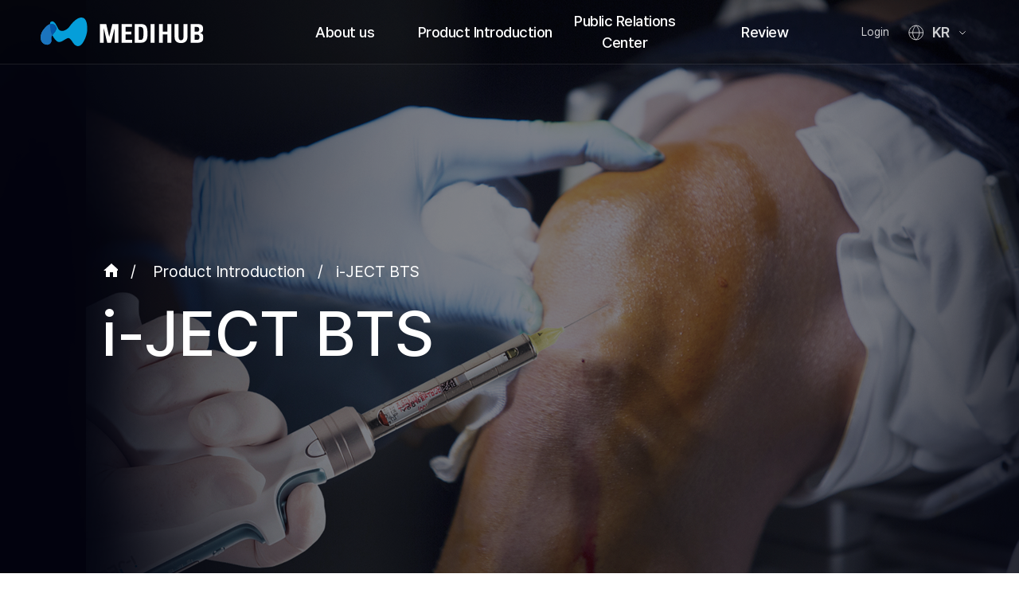

--- FILE ---
content_type: text/html; charset=UTF-8
request_url: https://medihub.co.kr/en/product/promotion?type=1
body_size: 33951
content:
<!DOCTYPE html>
<html lang="ko">

<head>
	<meta charset="UTF-8">
	<title>Medihub</title>
	<meta name="description" content="" />
	<!-- 반응형 -->
	<meta name="viewport" content="width=device-width, initial-scale=1, minimum-scale=1, maximum-scale=1, user-scalable=no" />
	<meta http-equiv="X-UA-Compatible" content="IE=edge" />
	
	<!-- 모바일에서 휴대폰,주소,이메일 자동 인식 해제 -->
	<meta name="format-detection" content="telephone=no, address=no, email=no">

	<!-- bootstrap -->
	<link rel="stylesheet" href="https://medihub.co.kr/vendor/bootstrap/css/bootstrap.min.css">

	<!-- swiper -->
	<link rel="stylesheet" href="https://medihub.co.kr/vendor/swiper/css/swiper.min.css">

	<!-- common -->
	<link rel="stylesheet" href="https://medihub.co.kr/dist/css/en_common.css?v=1768864644">

	<!-- main page -->
	<link rel="stylesheet" href="https://medihub.co.kr/dist/css/en/main/main01.css?v=1768864644">
	<link rel="stylesheet" href="https://medihub.co.kr/dist/css/en/main/main02.css?v=1768864644">
	<link rel="stylesheet" href="https://medihub.co.kr/dist/css/en/main/main03.css?v=1768864644">
	<link rel="stylesheet" href="https://medihub.co.kr/dist/css/en/main/main04.css?v=1768864644">
	<link rel="stylesheet" href="https://medihub.co.kr/dist/css/en/main/main05.css?v=1768864644">
	<link rel="stylesheet" href="https://medihub.co.kr/dist/css/en/main/main06.css?v=1768864644">
	<link rel="stylesheet" href="https://medihub.co.kr/dist/css/en/main/main07.css?v=1768864644">
	<link rel="stylesheet" href="https://medihub.co.kr/dist/css/en/main/main08.css?v=1768864644">

	<!-- jquery -->
	<script src="https://medihub.co.kr/vendor/jquery-3.3.1.min.js" type="text/javascript"></script>

	<!-- swiper -->
	<script src="https://medihub.co.kr/vendor/swiper/js/swiper.min.js"></script>
</head>

<body>
<h1 style="display:none"></h1>
<div id="wapper">
    <div id="nav" class="">
        <div class="page-w">
            <div class="logo" onclick="location.href='https://medihub.co.kr/en/'" >
                <img src="https://medihub.co.kr/dist\img\en\v2\medihub_logo.svg"> 
            </div>
            <div class="navs" > //
                <div class="first"><a href="https://medihub.co.kr/en/info/greeting">About us</a></div>
                <div><a href="https://medihub.co.kr/en/product/iject">Product Introduction</a></div>
                <div><a href="https://medihub.co.kr/en/board/promotionList">Public Relations Center</a></div>
                <div class="short"><a href="https://medihub.co.kr/en/product/productReviewList">Review</a></div>
            </div>
            <div class="right">
                                <div class="login" onclick="location.href='https://medihub.co.kr/en/member/login'">Login</div>
                                <div class="PcBtnLanguage" onclick="location.href='https://medihub.co.kr/'">
                    <span class="lang-globe" style="display:inline-block;vertical-align:middle;margin-right:6px;">
                        <img src="https://medihub.co.kr/dist/img/en/v2/language-globe.svg.svg" alt="Language Globe" width="20" height="20" style="vertical-align:middle;" />
                    </span>
                    <span class="lang-label" style="font-weight:600;font-size:18px;color:white;vertical-align:middle;margin-right:4px;">KR</span>
                    <span class="lang-arrow" style="display:inline-block;vertical-align:middle;">
                        <svg width="16" height="16" viewBox="0 0 24 24" fill="none" xmlns="http://www.w3.org/2000/svg" style="vertical-align:middle;"><path d="M7 10l5 5 5-5" stroke="#ffffff" stroke-width="1.5" fill="none" stroke-linecap="round" stroke-linejoin="round"/></svg>
                    </span>
                </div>
            </div>
        </div>

        <div id="gnb">
            <div class="page-w" >
                <ul class="short" >
                    <li>
                        <a href="https://medihub.co.kr/en/info/greeting">Greetings</a>
                    </li>
                    <li>
                        <a href="https://medihub.co.kr/en/info/directions">Map</a>
                    </li>
                    <li>
                        <a href="https://medihub.co.kr/en/info/patent">Patents/Certifications</a>
                    </li>
                    <li>
                        <a href="https://medihub.co.kr/en/info/history">Major Achievements</a>
                    </li>
                    <li>
                        <a href="https://medihub.co.kr/en/info/organization">Organization Chart</a>
                    </li>
                    <li>
                        <a href="https://medihub.co.kr/en/info/global_network">Global network</a>
                                            </li>
                    <!-- <li>
                        <a href="https://medihub.co.kr/en/info/headquarters">GHQ(Global HeadQuarter)</a>
                    </li> -->
                </ul>
                <ul>
                    <li>
                        <a href="https://medihub.co.kr/en/product/promotion?type=11">i-JECT ST</a>
                    </li>
                    <li>
                        <a href="https://medihub.co.kr/en/product/promotion?type=10">i-JECT B</a>
                    </li>
                    <li>
                        <a href="https://medihub.co.kr/en/product/promotion?type=7">i-JECT V</a>
                    </li>
                    <li>
                        <a href="https://medihub.co.kr/en/product/promotion?type=8">i-JECT MD</a>
                    </li>
                    <li>
                        <a href="https://medihub.co.kr/en/product/promotion?type=2">i-JECT DSA Kit</a>
                    </li>
                    <li>
                        <a href="https://medihub.co.kr/en/product/promotion?type=6">i-JECT ON</a>
                    </li>
                    <li>
                        <a href="https://medihub.co.kr/en/product/promotion?type=1">i-JECT BTS</a>
                    </li>
                    <!-- <li>
                        <a href="https://medihub.co.kr/en/product/promotion?type=9">i-JECT Fill</a>
                    </li> -->
                    <!-- <li>
                        <a href="https://medihub.co.kr/en/product/promotion?type=5">i-JECT Ani</a>
                    </li> -->
                    <!-- <li>
                        <a href="https://medihub.co.kr/en/product/promotion?type=3">i-JECT NEO</a>
                    </li> -->
                    <!-- <li>
                        <a href="https://medihub.co.kr/en/product/promotion?type=4">Gate Disinfector</a>
                    </li> -->
                </ul>
                <ul class="wide">
                    <li>
                        <a href="https://medihub.co.kr/en/board/promotionList">Promotional Video</a>
                    </li>
                    <li>
                        <a href="https://medihub.co.kr/en/board/lists?type=1">Notice </a>
                    </li>
                    <li>
                        <a href="https://medihub.co.kr/en/board/lists?type=2">Media Report</a>
                    </li>
                    <li>
                        <a href="https://medihub.co.kr/en/contact/contactList">Recruitment</a>
                    </li>
                </ul>
                <ul class="near">
                    <li>
                        <a href="https://medihub.co.kr/en/product/productReviewList">Review</a>
                    </li>
                     <li>
                        <a href="https://medihub.co.kr/en/product/demoCases">Demo Cases</a>
                    </li>
                </ul>

            </div>
        </div>
    </div>

    <div id="m_nav" class="">
        <div class="logo" onclick="location.href='https://medihub.co.kr/en/'">
            <img src="https://medihub.co.kr/dist\img\en\v2\medihub_logo.svg" alt="Medihub Logo">
        </div>
        <div class="language" onclick="location.href='https://medihub.co.kr/'">
            <span class="lang-globe" style="display:inline-block;vertical-align:middle;margin-right:6px;">
                <img src="https://medihub.co.kr/dist/img/en/v2/language-globe.svg.svg" alt="Language Globe" width="20" height="20" style="vertical-align:middle;" />
            </span>
            <span class="lang-label" style="color:white;">KR</span>
            <span class="lang-arrow" style="display:inline-block;vertical-align:middle;">
                <svg width="16" height="16" viewBox="0 0 24 24" fill="none" xmlns="http://www.w3.org/2000/svg" style="vertical-align:middle;"><path d="M7 10l5 5 5-5" stroke="#ffffff" stroke-width="1.5" fill="none" stroke-linecap="round" stroke-linejoin="round"/></svg>
            </span>
        </div>
        <div id="menu">
            <button class="hamburger" id="hamburger-btn">
                <span></span>
                <span></span>
                <span></span>
            </button>
        </div>
        <div id="m_gnb">
            <div id="gnb_body">
                <div class="menu" data-idx="1">
                    <div class="title">About us<i></i></div>
                    <div class="depth" data-idx="1">
                        <ul>
                            <li>
                                <a href="https://medihub.co.kr/en/info/greeting">Greetings</a>
                            </li>
                            <li>
                                <a href="https://medihub.co.kr/en/info/directions">Map</a>
                            </li>
                            <li>
                                <a href="https://medihub.co.kr/en/info/patent">Patents/Certifications</a>
                            </li>
                            <li>
                                <a href="https://medihub.co.kr/en/info/history">Major Achievements</a>
                            </li>
                            <li>
                                <a href="https://medihub.co.kr/en/info/organization">Organization Chart</a>
                            </li>
                            <li>
                                <a href="https://medihub.co.kr/en/info/global_network">Global network</a>
                                                            </li>
                        </ul>
                    </div>
                </div>

                <div class="menu" data-idx="2">
                    <div class="title">Product introduction<i></i></div>
                    <div class="depth" data-idx="2">
                        <ul>
                            <li>
                                <a href="https://medihub.co.kr/en/product/promotion?type=11">i-JECT ST</a>
                            </li>
                            <li>
                                <a href="https://medihub.co.kr/en/product/promotion?type=10">i-JECT B</a>
                            </li>
                            <li>
                                <a href="https://medihub.co.kr/en/product/promotion?type=7">i-JECT V</a>
                            </li>
                            <li>
                                <a href="https://medihub.co.kr/en/product/promotion?type=8">i-JECT MD</a>
                            </li>
                            <li>
                                <a href="https://medihub.co.kr/en/product/promotion?type=2">i-JECT DSA kit</a>
                            </li>
                            <li>
                                <a href="https://medihub.co.kr/en/product/promotion?type=6">i-JECT ON</a>
                            </li>
                            <li>
                                <a href="https://medihub.co.kr/en/product/promotion?type=1">i-JECT BTS</a>
                            </li>
                        </ul>
                    </div>
                </div>

                <div class="menu" data-idx="3">
                    <div class="title">Public Relations Center<i></i></div>
                    <div class="depth" data-idx="3">
                        <ul>
                            <li>
                                <a href="https://medihub.co.kr/en/board/promotionList">Promotional Video</a>
                            </li>
                            <li>
                                <a href="https://medihub.co.kr/en/board/lists?type=1">Notice</a>
                            </li>
                            <li>
                                <a href="https://medihub.co.kr/en/board/lists?type=2">Media Report</a>
                            </li>
                            <li>
                                <a href="https://medihub.co.kr/en/contact/contactList">Recruitment</a>
                            </li>
                        </ul>
                    </div>
                </div>

                <div class="menu" data-idx="4">
                    <div class="title">Review<i></i></div>
                    <div class="depth" data-idx="4">
                        <ul>
                            <li>
                                <a href="https://medihub.co.kr/en/product/productReviewList">Review</a>
                            </li>
                            <li>
                                <a href="https://medihub.co.kr/en/product/demoCases">Demo Cases</a>
                            </li>
                        </ul>
                    </div>
                </div>
                <!-- <div class="menu" data-idx="5">
                    <div class="title">E-CATALOG<i></i></div>
                    <div class="depth" data-idx="5">
                        <ul>
                            <li><a href="https://medihub.co.kr/catalog/en/i-JECT_eCatEng.pdf?2601200817" target="_blank">E-CATALOG</a></li>
                        </ul>
                    </div>
                </div>

                <div class="menu" data-idx="6">
                    <div class="title">Clinics using i-JECT<i></i></div>
                    <div class="depth" data-idx="6">
                        <ul>
                            <li><a href="https://medihub.co.kr/en/hospital/hospitalList">Clinics using i-JECT</a></li>
                        </ul>
                    </div>
                </div>

                <div class="menu" data-idx="7">
                    <div class="title">Customer center<i></i></div>
                    <div class="depth" data-idx="7">
                        <ul>
                            <li><a href="tel:1899-7546">Consultation by Telephone</a></li>
                            <li><a href="sms:010-3917-4114">Consultation by SNS message</a></li>
                            <li><a href="http://pf.kakao.com/_xlixetC" target="_blank">Talk to Kakao Talk</a></li>
                        </ul>
                    </div>
                </div>

                <div class="menu" data-idx="8">
                    <div class="title">Consulting request<i></i></div>
                    <div class="depth" data-idx="8">
                        <ul>
                            <li><a href="https://medihub.co.kr/en/product/inquiryForm">Consulting request</a></li>
                        </ul>
                    </div>
                </div> -->
            </div>
        </div>
    </div>
    <div class="gnb_bg"></div>

    <script type="text/javascript">
      function caution() {
          alert("Preparing");
      }

      // Desktop GNB Background
      const nav = document.getElementById('nav');
      const gnbBg = document.querySelector('.gnb_bg');
      
      if(nav && gnbBg) {
          nav.addEventListener('mouseenter', function() {
              gnbBg.classList.add('on');
          });

          nav.addEventListener('mouseleave', function() {
              gnbBg.classList.remove('on');
          });

          gnbBg.addEventListener('click', function() {
              this.classList.remove('on');
          });
      }

      // Swiper Media Carousel
      document.addEventListener('DOMContentLoaded', function() {
          const mediaSwiper = new Swiper('.media-carousel', {
              slidesPerView: 4,
              spaceBetween: 30,
              grabCursor: true,
              draggable: true,
              mousewheel: {
                  invert: false,
              },
              navigation: {
                  nextEl: '.swiper-button-next',
                  prevEl: '.swiper-button-prev',
              },
              scrollbar: {
                  el: '.media-carousel .swiper-scrollbar',
                  hide: false,
              },
              keyboard: {
                  enabled: true,
              },
              breakpoints: {
                  1024: {
                      slidesPerView: 3,
                      spaceBetween: 25,
                  },
                  768: {
                      slidesPerView: 1,
                      spaceBetween: 15,
                  },
              }
          });

          // Swiper Patents Carousel
          const patentsSwiper = new Swiper('.patents-carousel', {
              slidesPerView: 4,
              spaceBetween: 30,
              grabCursor: true,
              draggable: true,
              mousewheel: {
                  invert: false,
              },
              navigation: {
                  nextEl: '.patents-carousel .swiper-button-next',
                  prevEl: '.patents-carousel .swiper-button-prev',
              },
              scrollbar: {
                  el: '.patents-carousel .swiper-scrollbar',
                  hide: false,
              },
              keyboard: {
                  enabled: true,
              },
              breakpoints: {
                  0: {
                      slidesPerView: 3,
                      spaceBetween: 1,
                  },
                  768: {
                      slidesPerView: 3,
                      spaceBetween: 1,
                  },
                  1024: {
                      slidesPerView: 3,
                      spaceBetween: 3,
                  },
              }
          });

          // 뉴스 페이징 AJAX
          let currentNewsPage = 1;
          let totalNewsPages = 1;
          
          function loadNewsPage(page) {
              console.log('loadNewsPage called with page:', page);
              if(page < 1) page = 1;
              if(page > totalNewsPages) page = totalNewsPages;
              
              console.log('Sending request with page:', page);
              fetch('https://medihub.co.kr/en/main/get_news_page', {
                  method: 'POST',
                  headers: {
                      'Content-Type': 'application/x-www-form-urlencoded',
                  },
                  body: 'page=' + page
              })
              .then(response => {
                  console.log('Response status:', response.status);
                  return response.json();
              })
              .then(data => {
                  console.log('Response data:', data);
                  console.log('Response data.page:', data.page);
                  console.log('Response data.data:', data.data);
                  if(data.success) {
                      // API 응답에서 받은 total_pages로 업데이트
                      totalNewsPages = data.total_pages;
                      currentNewsPage = data.page;
                      const newsList = document.getElementById('news-list');
                      let html = '';
                      
                      data.data.forEach(news => {
                          const number = String(news.idx).padStart(2, '0');
                          html += `<li class="news-item">
                              <span class="news-number">${number}</span>
                              <p class="news-title-text">${news.title}</p>
                          </li>`;
                      });
                      
                      newsList.innerHTML = html;
                      
                      // 페이지네이션 HTML 업데이트
                      const paginationContainer = document.getElementById('news-pagination');
                      if (data.pagination) {
                          paginationContainer.innerHTML = data.pagination;
                          // 다시 이벤트 리스너 붙이기
                          attachPaginationListeners();
                      }
                  }
              })
              .catch(error => console.error('Error:', error));
          }
          
          // 페이지네이션 클릭 이벤트
          function attachPaginationListeners() {
              const pageLinks = document.querySelectorAll('#news-pagination .page-link');
              console.log('Found page links:', pageLinks.length);
              
              pageLinks.forEach((link, index) => {
                  link.addEventListener('click', function(e) {
                      e.preventDefault();
                      console.log('Pagination clicked:', this);
                      
                      const page = this.getAttribute('data-page');
                      
                      if(page) {
                          console.log('Loading page:', page);
                          loadNewsPage(parseInt(page));
                      } else if(this.classList.contains('prev-page')) {
                          console.log('Loading prev page from', currentNewsPage, 'to', currentNewsPage - 1);
                          loadNewsPage(currentNewsPage - 1);
                      } else if(this.classList.contains('next-page')) {
                          console.log('Loading next page from', currentNewsPage, 'to', currentNewsPage + 1);
                          loadNewsPage(currentNewsPage + 1);
                      }
                  });
              });
          }
          
          // 초기 로드 시 리스너 붙이기
          attachPaginationListeners();
          
          // 초기 페이지 로드 시에도 API를 통해 페이지네이션 갱신 (일관성 유지)
          setTimeout(function() {
              loadNewsPage(1);
          }, 100);
          
          // AJAX 응답 후 리스너 재붙이기는 불필요 (innerHTML 변경 시 일어나지 않으므로)

          const bannerSlides = document.querySelectorAll('.banner-slide');
          if(bannerSlides.length > 0) {
              let currentBanner = 0;
              let bannerTimer = null;
              bannerSlides[0].classList.add('active');
              const nextBanner = () => {
                  bannerSlides[currentBanner].classList.remove('active');
                  currentBanner = (currentBanner + 1) % bannerSlides.length;
                  bannerSlides[currentBanner].classList.add('active');
                  bannerTimer = setTimeout(nextBanner, 5000);
              };
              const startBanner = () => {
                  if(bannerTimer) clearTimeout(bannerTimer);
                  bannerTimer = setTimeout(nextBanner, 5000);
              };
              const stopBanner = () => {
                  if(bannerTimer) {
                      clearTimeout(bannerTimer);
                      bannerTimer = null;
                  }
              };
              startBanner();
              document.addEventListener('visibilitychange', () => {
                  if(document.hidden) {
                      stopBanner();
                  } else {
                      startBanner();
                  }
              });
          }

          const heroBg1 = document.getElementById('hero-bg-1');
          const heroBg2 = document.getElementById('hero-bg-2');
          if(heroBg1 && heroBg2) {
              let currentBg = 1;
              const isMobile = window.innerWidth <= 768;
              const desktopImg1 = 'https://medihub.co.kr/dist/img/en/v2/main/main_01_01.png';
              const desktopImg2 = 'https://medihub.co.kr/dist/img/en/v2/main/main_01_02.png';
              const mobileImg1 = 'https://medihub.co.kr/dist/img/en/v2/main/main_01_01_m.png';
              const mobileImg2 = 'https://medihub.co.kr/dist/img/en/v2/main/main_01_02_m.png';
              let heroTimer = null;
              let heroTransitioning = false;
              if(isMobile) {
                  heroBg1.style.backgroundImage = `url('${mobileImg1}')`;
                  heroBg2.style.backgroundImage = `url('${mobileImg2}')`;
                  heroBg1.style.opacity = '1';
                  heroBg2.style.opacity = '0';
              } else {
                  heroBg1.style.backgroundImage = `url('${desktopImg1}')`;
                  heroBg2.style.backgroundImage = `url('${desktopImg2}')`;
                  heroBg1.style.opacity = '1';
                  heroBg2.style.opacity = '0';
              }
              const heroTick = () => {
                  if(heroTransitioning) {
                      heroTimer = setTimeout(heroTick, 5000);
                      return;
                  }
                  heroTransitioning = true;
                  if(currentBg === 1) {
                      heroBg1.style.opacity = '0';
                      heroBg2.style.opacity = '1';
                      currentBg = 2;
                  } else {
                      heroBg1.style.opacity = '1';
                      heroBg2.style.opacity = '0';
                      currentBg = 1;
                  }
                  let done = false;
                  const onEnd = () => {
                      if(done) return;
                      done = true;
                      heroTransitioning = false;
                      heroBg1.removeEventListener('transitionend', onEnd);
                      heroBg2.removeEventListener('transitionend', onEnd);
                      heroTimer = setTimeout(heroTick, 5000);
                  };
                  heroBg1.addEventListener('transitionend', onEnd);
                  heroBg2.addEventListener('transitionend', onEnd);
              };
              const startHero = () => {
                  if(heroTimer) clearTimeout(heroTimer);
                  heroTimer = setTimeout(heroTick, 5000);
              };
              const stopHero = () => {
                  if(heroTimer) {
                      clearTimeout(heroTimer);
                      heroTimer = null;
                  }
              };
              startHero();
              window.addEventListener('resize', () => {
                  const isNowMobile = window.innerWidth <= 768;
                  if(isNowMobile !== isMobile) {
                      if(isNowMobile) {
                          heroBg1.style.backgroundImage = `url('${mobileImg1}')`;
                          heroBg2.style.backgroundImage = `url('${mobileImg2}')`;
                      } else {
                          heroBg1.style.backgroundImage = `url('${desktopImg1}')`;
                          heroBg2.style.backgroundImage = `url('${desktopImg2}')`;
                      }
                  }
              });
              document.addEventListener('visibilitychange', () => {
                  if(document.hidden) {
                      stopHero();
                  } else {
                      startHero();
                  }
              });
          }

          // 모바일 햄버거 메뉴
          const hamburgerBtn = document.getElementById('hamburger-btn');
          const mGnb = document.getElementById('m_gnb');
          const menuTitles = document.querySelectorAll('#m_gnb .menu .title');

          if(hamburgerBtn) {
              hamburgerBtn.addEventListener('click', function() {
                  hamburgerBtn.classList.toggle('active');
                  mGnb.classList.toggle('active');
              });

              // 메뉴 항목 클릭 시 토글
              menuTitles.forEach(title => {
                  title.addEventListener('click', function(e) {
                      e.preventDefault();
                      const menu = this.closest('.menu');
                      const depth = menu.querySelector('.depth');
                      
                      // 현재 메뉴 토글
                      this.classList.toggle('active');
                      depth.classList.toggle('active');
                      
                      // 다른 메뉴 닫기
                      menuTitles.forEach(otherTitle => {
                          if(otherTitle !== this) {
                              otherTitle.classList.remove('active');
                              otherTitle.closest('.menu').querySelector('.depth').classList.remove('active');
                          }
                      });
                  });
              });

              // 메뉴 링크 클릭 시 햄버거 메뉴 닫기
              document.querySelectorAll('#m_gnb a').forEach(link => {
                  link.addEventListener('click', function() {
                      hamburgerBtn.classList.remove('active');
                      mGnb.classList.remove('active');
                  });
              });
          }
      });

    </script>
    <div id="contentsWrap">
<!-- Hero Section -->
<style>
  #heroSection {
		background-image: url('https://medihub.co.kr/dist/img/en/v2/info/top_01.png');
		background-size: cover;
		background-position: center;
		padding: 150px 0;
		height: 800px;
		display: flex;
		align-items: center;
	}

	.breadcrumb-hero {
		font-size: 20px;
		color: white;
		display: flex;
		gap: 16px;
		align-items: center;
		list-style: none;
	}

	.breadcrumb-hero li {
		font-size: 20px;
	}

	.breadcrumb-hero a {
		color: white;
		display: inline-flex;
		align-items: center;
		gap: 8px;
	}

	.IconHome {
		position: relative;
		display: inline-block;
	}

	.breadcrumb-hero span {
		margin-right: 16px;
		margin-left: 16px;
	}

	.breadcrumb-hero li:last-child {
		display: flex;
		align-items: center;
	}

	.hero-title {
		font-size: 80px;
		color: white;
	}
	#productWrap img,
	.promotional-grid img {
		max-width: 100%;
		height: auto;
		display: block;
		margin: 0 auto;
	}

	#productWrap img.pc,
	.promotional-grid img.pc {
		width: 100%;
		display: block !important;
	}

	#productWrap img.m,
	.promotional-grid img.m {
		width: 100%;
		display: none !important;
	}

	@media (max-width: 768px) {
		#productWrap img.pc,
		.promotional-grid img.pc {
			display: none !important;
		}

		#productWrap img.m,
		.promotional-grid img.m {
			display: block !important;
			width: 100%;
		}
    #heroSection {
			padding: 100px 0;
			height: 400px;
		}

		.breadcrumb-hero {
			font-size: 14px;
		}

		.breadcrumb-hero li {
			font-size: 14px;
		}

		.breadcrumb-hero span {
			margin-right: 8px;
			margin-left: 8px;
		}

		.hero-title {
			font-size: 40px;
		}
	}
</style>

<div id="heroSection" style="background-image: url('https://medihub.co.kr/dist/img/en/v2/product/top_01.png'); background-size: cover; background-position: center; padding: 150px 0; height: 800px; display: flex; align-items: center;">
	<div class="page-w">
		<div class="hero-content">
			<ul class="breadcrumb-hero" style="font-size: 32px; color: white; display: flex; gap: 16px; 
      align-items: center; list-style: none;">
				<li>
					<a href="https://medihub.co.kr/en/" style="color: white; display: inline-flex; align-items: center; gap: 8px;">
						<div data-svg-wrapper data-layer="icon_home" class="IconHome" style="position: relative; display: inline-block;">
							<svg width="20" height="20" viewBox="0 0 20 20" fill="none" xmlns="http://www.w3.org/2000/svg">
								<path d="M10 20V14H14V20H19V12H22L12 3L2 12H5V20H10Z" fill="white" />
							</svg>
						</div>
						<span style="margin-right: 16px;">/</span>
					</a>
					Product Introduction
				</li>
				<li style="display: flex; align-items: center;">
					<span style="margin-right: 16px;">/</span>
					i-JECT BTS				</li>
			</ul>
			<h1 class="hero-title" style="font-size: 80px; color: white;">i-JECT BTS</h1>
		</div>
	</div>
</div>

<!-- TODO: 추후 모바일 이미지는 따로 바꾸어야함 -->
<div id="productWrap" style="width: 80%; margin: 0 10%; padding: 80px 0;">
	<div class="page-w">
					<div style="width: 100%; text-align: center;">
				<img src="https://medihub.co.kr/dist/img/en/v2/product/i_ject_bts2.png" alt="i_ject_bts" class="pc">
				<img src="https://medihub.co.kr/dist/img/en/v2/product/i_ject_bts.png" alt="i_ject_bts" class="pc">

				<img src="https://medihub.co.kr/dist/img/en/v2/product/i_ject_bts_m.png" alt="i_ject_bts" class="m">
				
			</div>
			</div>
</div><footer class="footer-en">
  <div class="container">
	<img src="https://medihub.co.kr/dist/img/en/v2/medihub_logo.svg" alt="MEDIHUB" class="footer-logo">
	<div class="footer-info">
	  Headquarters | Room 108, 175 LS-ro, Gunpo-si, Gyeonggi-do, Korea (SA Tower)<br>
	  Medical Device Sales Registration No. | 2019-4002028-00026<br>
	  GHQ (Global Headquarters) | WeWork, 30 Churchill Place, London E14 5EU, UK<br>
	  Manufacturing Site | Room 201, 175 LS-ro, Gunpo-si, Gyeonggi-do, Korea (SA Tower)
	</div>
	<div class="footer-contact">
	  <span>Product Inquiry | +82 1899-7546</span>
	  <span>AS Service Inquiry | +82 31-429-2939</span>
	  <span>Fax | +82 505 365 6126</span>
	</div>
	<div class="footer-copyright">
	  © 2026 MediHub Co., Ltd. All rights reserved.
	</div>
	<div class="footer-links">
	  <a href="/en/privacy">Privacy Policy</a>
	  <span>|</span>
	  <a href="/en/refusal-email">Refusal of Unauthorized Email Collection</a>
	</div>
	<button class="footer-top-btn" onclick="window.scrollTo({top:0,behavior:'smooth'});"><span class="arrow-custom" span style="color: #2E96C9;">↑</span><br><span>TOP</span></button>
  </div>
</footer>

<!-- bootstrap -->
<script src="https://medihub.co.kr/vendor/bootstrap/js/bootstrap.min.js" type="text/javascript"></script>

<!-- common -->
<script src="https://medihub.co.kr/dist/js/common.js" type="text/javascript"></script>
</body>

</html>

--- FILE ---
content_type: text/css
request_url: https://medihub.co.kr/dist/css/en_common.css?v=1768864644
body_size: 127810
content:
@import"//fonts.googleapis.com/earlyaccess/notosanskr.css";@font-face{font-family:"Noto Sans KR ie";font-style:normal;font-weight:100;src:url("//fonts.gstatic.com/ea/notosanskr/v2/NotoSansKR-Thin.woff2") format("woff2"),url("//fonts.gstatic.com/ea/notosanskr/v2/NotoSansKR-Thin.woff") format("woff"),url("//fonts.gstatic.com/ea/notosanskr/v2/NotoSansKR-Thin.otf") format("opentype")}@font-face{font-family:"Noto Sans KR ie";font-style:normal;font-weight:300;src:url("//fonts.gstatic.com/ea/notosanskr/v2/NotoSansKR-Light.woff2") format("woff2"),url("//fonts.gstatic.com/ea/notosanskr/v2/NotoSansKR-Light.woff") format("woff"),url("//fonts.gstatic.com/ea/notosanskr/v2/NotoSansKR-Light.otf") format("opentype")}@font-face{font-family:"Noto Sans KR ie";font-style:normal;font-weight:400;src:url("//fonts.gstatic.com/ea/notosanskr/v2/NotoSansKR-Regular.woff2") format("woff2"),url("//fonts.gstatic.com/ea/notosanskr/v2/NotoSansKR-Regular.woff") format("woff"),url("//fonts.gstatic.com/ea/notosanskr/v2/NotoSansKR-Regular.otf") format("opentype")}@font-face{font-family:"Noto Sans KR ie";font-style:normal;font-weight:500;src:url("//fonts.gstatic.com/ea/notosanskr/v2/NotoSansKR-Medium.woff2") format("woff2"),url("//fonts.gstatic.com/ea/notosanskr/v2/NotoSansKR-Medium.woff") format("woff"),url("//fonts.gstatic.com/ea/notosanskr/v2/NotoSansKR-Medium.otf") format("opentype")}@font-face{font-family:"Noto Sans KR ie";font-style:normal;font-weight:700;src:url("//fonts.gstatic.com/ea/notosanskr/v2/NotoSansKR-Bold.woff2") format("woff2"),url("//fonts.gstatic.com/ea/notosanskr/v2/NotoSansKR-Bold.woff") format("woff"),url("//fonts.gstatic.com/ea/notosanskr/v2/NotoSansKR-Bold.otf") format("opentype")}@font-face{font-family:"Noto Sans KR ie";font-style:normal;font-weight:900;src:url("//fonts.gstatic.com/ea/notosanskr/v2/NotoSansKR-Black.woff2") format("woff2"),url("//fonts.gstatic.com/ea/notosanskr/v2/NotoSansKR-Black.woff") format("woff"),url("//fonts.gstatic.com/ea/notosanskr/v2/NotoSansKR-Black.otf") format("opentype")}@font-face{font-family:"Pretendard";font-style:normal;font-weight:100;src:url("../../vendor/fonts/Pretendard/woff2/Pretendard-Thin.woff2") format("woff2"),url("../../vendor/fonts/Pretendard/woff/Pretendard-Thin.woff") format("woff")}@font-face{font-family:"Pretendard";font-style:normal;font-weight:200;src:url("../../vendor/fonts/Pretendard/woff2/Pretendard-ExtraLight.woff2") format("woff2"),url("../../vendor/fonts/Pretendard/woff/Pretendard-ExtraLight.woff") format("woff")}@font-face{font-family:"Pretendard";font-style:normal;font-weight:300;src:url("../../vendor/fonts/Pretendard/woff2/Pretendard-Light.woff2") format("woff2"),url("../../vendor/fonts/Pretendard/woff/Pretendard-Light.woff") format("woff")}@font-face{font-family:"Pretendard";font-style:normal;font-weight:400;src:url("../../vendor/fonts/Pretendard/woff2/Pretendard-Regular.woff2") format("woff2"),url("../../vendor/fonts/Pretendard/woff/Pretendard-Regular.woff") format("woff")}@font-face{font-family:"Pretendard";font-style:normal;font-weight:500;src:url("../../vendor/fonts/Pretendard/woff2/Pretendard-Medium.woff2") format("woff2"),url("../../vendor/fonts/Pretendard/woff/Pretendard-Medium.woff") format("woff")}@font-face{font-family:"Pretendard";font-style:normal;font-weight:600;src:url("../../vendor/fonts/Pretendard/woff2/Pretendard-SemiBold.woff2") format("woff2"),url("../../vendor/fonts/Pretendard/woff/Pretendard-SemiBold.woff") format("woff")}@font-face{font-family:"Pretendard";font-style:normal;font-weight:700;src:url("../../vendor/fonts/Pretendard/woff2/Pretendard-Bold.woff2") format("woff2"),url("../../vendor/fonts/Pretendard/woff/Pretendard-Bold.woff") format("woff")}@font-face{font-family:"Pretendard";font-style:normal;font-weight:800;src:url("../../vendor/fonts/Pretendard/woff2/Pretendard-ExtraBold.woff2") format("woff2"),url("../../vendor/fonts/Pretendard/woff/Pretendard-ExtraBold.woff") format("woff")}@font-face{font-family:"Pretendard";font-style:normal;font-weight:900;src:url("../../vendor/fonts/Pretendard/woff2/Pretendard-Black.woff2") format("woff2"),url("../../vendor/fonts/Pretendard/woff/Pretendard-Black.woff") format("woff")}body,html{width:100%;height:100%}*{margin:0px;padding:0px}body{font-family:"Pretendard","Noto Sans KR",sans-serif}@media screen and (-ms-high-contrast: active),(-ms-high-contrast: none){body{font-family:"Pretendard","Noto Sans KR ie",sans-serif}}ol,ul{list-style:none}.bold{font-weight:bold}.pointer{cursor:pointer}.inline-block{display:inline-block}.page-w{width:80%;margin:0 auto}.clearfix{display:block;content:"";clear:both}#wapper{overflow:hidden}a,a:hover,a:focus,a:active,a:visited,a:link{color:#000;text-decoration:none}.v-mid{vertical-align:middle;display:inline-block}.display-none{display:none}body .form-control{border-radius:0;-webkit-box-shadow:none !important;box-shadow:none !important;outline:0;border:1px solid #ededed !important}@font-face{font-family:"nbg";src:url("//fonts.gstatic.com/ea/nanumgothic/v5/NanumGothic-Regular.eot");src:url("//fonts.gstatic.com/ea/nanumgothic/v5/NanumGothic-Regular.eot?#iefix") format("embedded-opentype"),url("//fonts.gstatic.com/ea/nanumgothic/v5/NanumGothic-Regular.woff2") format("woff2"),url("//fonts.gstatic.com/ea/nanumgothic/v5/NanumGothic-Regular.woff") format("woff"),url("//fonts.gstatic.com/ea/nanumgothic/v5/NanumGothic-Regular.ttf") format("truetype")}#heroSection{background-size:cover;background-position:center;padding:150px 0;height:800px;display:-webkit-box;display:-ms-flexbox;display:flex;-webkit-box-align:center;-ms-flex-align:center;align-items:center}.breadcrumb-hero{font-size:20px;color:#fff;display:-webkit-box;display:-ms-flexbox;display:flex;gap:16px;-webkit-box-align:center;-ms-flex-align:center;align-items:center;list-style:none}.breadcrumb-hero li{font-size:20px}.breadcrumb-hero a{color:#fff;display:-webkit-inline-box;display:-ms-inline-flexbox;display:inline-flex;-webkit-box-align:center;-ms-flex-align:center;align-items:center;gap:8px}.IconHome{position:relative;display:inline-block}.breadcrumb-hero span{margin-right:16px;margin-left:16px}.breadcrumb-hero li:last-child{display:-webkit-box;display:-ms-flexbox;display:flex;-webkit-box-align:center;-ms-flex-align:center;align-items:center}.hero-title{font-size:80px;color:#fff}@media(max-width: 768px){#heroSection{padding:100px 0;height:400px}.breadcrumb-hero{font-size:14px}.breadcrumb-hero li{font-size:14px}.breadcrumb-hero span{margin-right:8px;margin-left:8px}.hero-title{font-size:40px}}#nav{background-color:rgba(0,0,0,.2);color:#fff;height:81px;position:fixed;width:100%;top:0;left:0;z-index:99;font-size:0;border-bottom:1px solid hsla(0,0%,100%,.1)}#nav.inquiryForm{display:none}#nav:hover{background-color:rgba(0,0,0,.8)}#nav:hover #gnb{height:280px;display:block;border-top:1px solid hsla(0,0%,100%,.1);border-bottom:1px solid #333}#nav>.page-w{width:92%;max-width:1800px;height:100%;margin:0 auto;display:-webkit-box;display:-ms-flexbox;display:flex;-webkit-box-align:center;-ms-flex-align:center;align-items:center;-webkit-box-pack:justify;-ms-flex-pack:justify;justify-content:space-between}#nav .logo{-webkit-box-flex:0;-ms-flex:0 0 114px;flex:0 0 114px;width:114px;margin-right:180px;cursor:pointer}#nav .logo img{vertical-align:middle;width:180%}#nav .navs{-webkit-box-flex:1;-ms-flex:1;flex:1;display:-webkit-box;display:-ms-flexbox;display:flex;-webkit-box-align:center;-ms-flex-align:center;align-items:center;-webkit-box-pack:justify;-ms-flex-pack:justify;justify-content:space-between;margin:0 !important;height:100%}#nav .navs div{-webkit-box-flex:1;-ms-flex:1;flex:1;height:100%;display:-webkit-box;display:-ms-flexbox;display:flex;-webkit-box-align:center;-ms-flex-align:center;align-items:center;-webkit-box-pack:center;-ms-flex-pack:center;justify-content:center;text-align:center}#nav .navs div a{display:block;font-size:19px;font-weight:500;letter-spacing:-0.5px;color:#fff;text-decoration:none;-webkit-transition:color .2s;transition:color .2s}#nav .navs div a:hover,#nav .navs div a.active{color:#00a0e9}#nav .right{-webkit-box-flex:0;-ms-flex:0 0 180px;flex:0 0 180px;width:180px;position:relative;display:-webkit-box;display:-ms-flexbox;display:flex;-webkit-box-align:center;-ms-flex-align:center;align-items:center;-webkit-box-pack:end;-ms-flex-pack:end;justify-content:flex-end}#nav .right div{display:inline-block;padding:5px 12px;font-size:14px;color:#fff;cursor:pointer;opacity:.8;-webkit-transition:opacity .2s;transition:opacity .2s}#nav .right div:hover{opacity:1;font-weight:bold}#nav .right .language{margin-left:10px}#nav .right .language a{color:#00a0e9}#nav #gnb{width:100%;height:0;background-color:rgba(0,0,0,.2);position:fixed;top:81px;left:0;-webkit-transition:height .3s ease-in-out;transition:height .3s ease-in-out;overflow:hidden;z-index:10;backdrop-filter:blur(5px);-webkit-backdrop-filter:blur(5px)}#nav #gnb>div.page-w{width:92%;max-width:1800px;margin:0 auto;display:-webkit-box;display:-ms-flexbox;display:flex;-webkit-box-align:start;-ms-flex-align:start;align-items:flex-start;-webkit-box-sizing:border-box;box-sizing:border-box;padding-left:294px;padding-right:180px}#nav #gnb ul{-webkit-box-flex:1;-ms-flex:1;flex:1;min-width:0;min-height:140px;display:block;margin:30px 0;padding:0;-webkit-box-sizing:border-box;box-sizing:border-box}#nav #gnb ul li{text-align:center;line-height:1.5;margin-bottom:10px}#nav #gnb ul li a{font-size:15px;color:hsla(0,0%,100%,.7);text-decoration:none;-webkit-transition:all .2s;transition:all .2s}#nav #gnb ul li a:hover{color:#00a0e9;-webkit-transform:translateX(3px);-ms-transform:translateX(3px);transform:translateX(3px)}.gnb_bg{width:100%;height:100%;display:none;position:fixed;top:82px;left:0;background-color:#000;opacity:0;z-index:98;-webkit-transition:all .3s;transition:all .3s;pointer-events:none}.gnb_bg.on{display:block;opacity:.3;pointer-events:auto}#m_nav{display:none}.footer-en{width:100%;background:#101828;color:#fff;padding:48px 0 32px 0;font-family:"Pretendard","Noto Sans KR",Arial,sans-serif}.footer-en .container{max-width:80%;margin:0 auto;padding:0 16px;position:relative;text-align:left}.footer-en .footer-logo{height:28px;margin-bottom:24px;display:block}.footer-en .footer-info{font-size:14px;font-weight:400;line-height:1.7;margin-bottom:18px;color:#fff}.footer-en .footer-contact{color:#1899d6;font-size:15px;font-weight:600;line-height:1.7;margin-bottom:18px;display:-webkit-box;display:-ms-flexbox;display:flex;-webkit-box-orient:vertical;-webkit-box-direction:normal;-ms-flex-direction:column;flex-direction:column;gap:2px}.footer-en .footer-copyright{color:#b0b8c1;font-size:13px;font-weight:300;margin-bottom:8px}.footer-en .footer-links{color:#6a7282;font-size:13px;font-weight:600}.footer-en .footer-links a{color:#6a7282;text-decoration:underline;margin-right:12px}.footer-en .footer-links a:hover{color:#1899d6}.footer-en .footer-links span{margin:0 6px}.footer-en .footer-top-btn{position:absolute;right:0;bottom:0;width:45px;height:45px;background:#484848;border:none;cursor:pointer;color:#fff;font-size:13px;display:-webkit-box;display:-ms-flexbox;display:flex;-webkit-box-orient:vertical;-webkit-box-direction:normal;-ms-flex-direction:column;flex-direction:column;-webkit-box-align:center;-ms-flex-align:center;align-items:center;-webkit-box-pack:center;-ms-flex-pack:center;justify-content:center;-webkit-transition:background .2s;transition:background .2s;line-height:1.2;font-weight:400}.footer-en .footer-top-btn span{font-size:13px;line-height:0;margin:0}.footer-en .footer-top-btn .arrow-custom{font-size:16px;font-weight:bold;line-height:0}.footer-en .footer-top-btn:hover{background:gray}.main-patents{background:linear-gradient(135deg, #001f3f 0%, #003d7a 100%);padding:80px 0;position:relative;overflow:hidden}.main-patents .patents-container{max-width:1200px;margin:0 auto;padding:0 20px}.main-patents .patents-header{display:-webkit-box;display:-ms-flexbox;display:flex;-webkit-box-pack:justify;-ms-flex-pack:justify;justify-content:space-between;-webkit-box-align:center;-ms-flex-align:center;align-items:center;margin-bottom:60px;color:#fff}.main-patents .patents-header h2.patents-title{font-size:48px;font-weight:700;margin:0}.main-patents .patents-header p.patents-label{color:#fff;font-size:14px;margin:0 0 10px 0;letter-spacing:1px}.main-patents .patents-carousel{position:relative}.main-patents .patents-carousel .swiper-wrapper{display:-webkit-box;display:-ms-flexbox;display:flex;gap:20px;padding:20px 0}.main-patents .patents-carousel .swiper-slide{width:auto !important;height:auto !important}.main-patents .patents-carousel .patent-item{text-align:center;color:#fff}.main-patents .patents-carousel .patent-image{margin-bottom:20px;background:#fff;padding:0 !important;overflow:hidden;display:-webkit-box;display:-ms-flexbox;display:flex;-webkit-box-align:center;-ms-flex-align:center;align-items:center;-webkit-box-pack:center;-ms-flex-pack:center;justify-content:center;width:320px;height:420px}.main-patents .patents-carousel .patent-image img{display:block;width:100%;height:100%;margin:0 !important;padding:0 !important;border:none;-o-object-fit:contain;object-fit:contain}@media(max-width: 768px){.main-patents .patents-carousel .patent-image{width:100%;height:20rem}}.main-patents .patent-description{font-size:13px;margin:10px 0 5px 0;color:#ccc}.main-patents .patent-date{font-size:11px;margin:0;color:#999}.main-patents .swiper-scrollbar{background:hsla(0,0%,100%,.2);bottom:0}.main-patents .swiper-scrollbar .swiper-scrollbar-drag{background:#00a8e8}.main-patents .arrow{color:#fff;font-size:24px;position:absolute;top:50%;-webkit-transform:translateY(-50%);-ms-transform:translateY(-50%);transform:translateY(-50%);cursor:pointer;z-index:10}.main-patents .arrow.arrow-left{left:10px}.main-patents .arrow.arrow-right{right:10px}.product-btn,.greeting-btn,.demo-btn,.media-view-btn,.news-view-btn,.patents-view-btn{padding:16px 30px;border:1px solid #2abcf5;color:#fff;cursor:pointer;font-size:14px;font-weight:600;border-radius:50px;text-align:left;-webkit-transition:all .3s ease;transition:all .3s ease;display:-webkit-box;display:-ms-flexbox;display:flex;-webkit-box-orient:vertical;-webkit-box-direction:normal;-ms-flex-direction:column;flex-direction:column;-webkit-box-align:start;-ms-flex-align:start;align-items:flex-start;-webkit-box-pack:start;-ms-flex-pack:start;justify-content:flex-start;gap:4px;position:relative;width:200px}.product-btn .arrow-icon,.greeting-btn .arrow-icon,.demo-btn .arrow-icon,.media-view-btn .arrow-icon,.news-view-btn .arrow-icon,.patents-view-btn .arrow-icon{position:relative;top:auto;-webkit-transform:none;-ms-transform:none;transform:none;-webkit-transition:-webkit-transform .3s ease;transition:-webkit-transform .3s ease;transition:transform .3s ease;transition:transform .3s ease, -webkit-transform .3s ease;z-index:1;width:100%;height:5px;stroke-width:4;stroke:currentColor;fill:none}.product-btn:hover,.greeting-btn:hover,.demo-btn:hover,.media-view-btn:hover,.news-view-btn:hover,.patents-view-btn:hover{-webkit-box-shadow:0 8px 24px rgba(0,45,95,.6);box-shadow:0 8px 24px rgba(0,45,95,.6);-webkit-transform:translateY(-2px);-ms-transform:translateY(-2px);transform:translateY(-2px)}.product-btn:hover .arrow-icon,.greeting-btn:hover .arrow-icon,.demo-btn:hover .arrow-icon,.media-view-btn:hover .arrow-icon,.news-view-btn:hover .arrow-icon,.patents-view-btn:hover .arrow-icon{-webkit-transform:translateY(2px);-ms-transform:translateY(2px);transform:translateY(2px)}@media(max-width: 768px){.product-btn,.greeting-btn,.demo-btn,.media-view-btn,.news-view-btn,.patents-view-btn{width:140px !important;height:44.9px !important}}@media(max-width: 768px){.patents-view-btn{margin:0 !important;-ms-flex-item-align:start !important;align-self:flex-start !important}}#reviewFormWrap{padding:100px 0}#reviewFormWrap .m_title{font-size:30px;font-weight:600;line-height:1;text-align:center}#reviewFormWrap #reviewForm{margin-top:50px}#reviewFormWrap #reviewForm .required_pointer{color:red;padding-left:5px}#reviewFormWrap #reviewForm .form-group{margin-bottom:20px}#reviewFormWrap #reviewForm .form-group .b_label{font-size:16px;font-weight:500;color:#010101}#reviewFormWrap #reviewForm .form-group input{height:45px;font-size:16px;color:#333}#reviewFormWrap #reviewForm .form-group input::-webkit-input-placeholder{color:#999}#reviewFormWrap #reviewForm .form-group input::-moz-placeholder{color:#999}#reviewFormWrap #reviewForm .form-group input:-ms-input-placeholder{color:#999}#reviewFormWrap #reviewForm .form-group input::-ms-input-placeholder{color:#999}#reviewFormWrap #reviewForm .form-group input::placeholder{color:#999}#reviewFormWrap #reviewForm .form-group .left{width:855px;margin-right:15px;display:inline-block;vertical-align:middle}#reviewFormWrap #reviewForm .form-group .right{width:230px;margin-left:-4px;display:inline-block;vertical-align:middle}#reviewFormWrap #reviewForm .form-group .right .date{width:185px;border-right:none !important}#reviewFormWrap #reviewForm .form-group .right .icon{width:45px;height:45px;border-radius:0;float:right;background-color:#fff;background-image:url(../img/Community_Calendar.png);background-size:16px 15px;background-position:center;background-repeat:no-repeat;border:1px solid #ededed;border-left:none;cursor:pointer}#reviewFormWrap #reviewForm .marb50{margin-bottom:50px}#reviewFormWrap #reviewForm .btn_wrap{font-size:0;text-align:center}#reviewFormWrap #reviewForm .btn_wrap .btn{width:110px;height:35px;font-size:15px;border-radius:0;display:inline-block;outline:none}#reviewFormWrap #reviewForm .btn_wrap .btn_cancel{margin-right:10px;border:1px solid #3681c4;background-color:#fff;color:#3681c4}#reviewFormWrap #reviewForm .btn_wrap .btn_submit{background-color:#3681c4;color:#fff}#demoCaseFormWrap{padding:100px 0}#demoCaseFormWrap .m_title{font-size:30px;font-weight:600;line-height:1;text-align:center}#demoCaseFormWrap #demoCaseForm{margin-top:50px}#demoCaseFormWrap #demoCaseForm .required_pointer{color:red;padding-left:5px}#demoCaseFormWrap #demoCaseForm .form-group{margin-bottom:20px}#demoCaseFormWrap #demoCaseForm .form-group .b_label{font-size:16px;font-weight:500;color:#010101}#demoCaseFormWrap #demoCaseForm .form-group input{height:45px;font-size:16px;color:#333}#demoCaseFormWrap #demoCaseForm .form-group input::-webkit-input-placeholder{color:#999}#demoCaseFormWrap #demoCaseForm .form-group input::-moz-placeholder{color:#999}#demoCaseFormWrap #demoCaseForm .form-group input:-ms-input-placeholder{color:#999}#demoCaseFormWrap #demoCaseForm .form-group input::-ms-input-placeholder{color:#999}#demoCaseFormWrap #demoCaseForm .form-group input::placeholder{color:#999}#demoCaseFormWrap #demoCaseForm .form-group .left{width:855px;margin-right:15px;display:inline-block;vertical-align:middle}#demoCaseFormWrap #demoCaseForm .form-group .right{width:230px;margin-left:-4px;display:inline-block;vertical-align:middle}#demoCaseFormWrap #demoCaseForm .form-group .right .date{width:185px;border-right:none !important}#demoCaseFormWrap #demoCaseForm .form-group .right .icon{width:45px;height:45px;border-radius:0;float:right;background-color:#fff;background-image:url(../img/Community_Calendar.png);background-size:16px 15px;background-position:center;background-repeat:no-repeat;border:1px solid #ededed;border-left:none;cursor:pointer}#demoCaseFormWrap #demoCaseForm .marb50{margin-bottom:50px}#demoCaseFormWrap #demoCaseForm .btn_wrap{font-size:0;text-align:center}#demoCaseFormWrap #demoCaseForm .btn_wrap .btn{width:110px;height:35px;font-size:15px;border-radius:0;display:inline-block;outline:none}#demoCaseFormWrap #demoCaseForm .btn_wrap .btn_cancel{margin-right:10px;border:1px solid #3681c4;background-color:#fff;color:#3681c4}#demoCaseFormWrap #demoCaseForm .btn_wrap .btn_submit{background-color:#3681c4;color:#fff}#loginWrap{padding-top:100px;text-align:center}#loginWrap .page-w{padding-bottom:32px;border-bottom:1px solid #f5f5f5}#loginWrap form{width:400px;margin:0 auto}#loginWrap form .tr label{display:block;font-size:13px;font-weight:500;text-align:left}#loginWrap form .tr input{width:100%;border-radius:none;margin-bottom:15px}#loginWrap form .btn_wrap{text-align:right}#loginWrap form .btn_wrap .submit{width:80px;height:31px;border:1px solid #ccc;border-radius:none;background-color:#3681c4;font-size:12px;color:#fff;outline:none}@media(max-width: 768px){#nav{display:none;height:60px}#nav .page-w{width:100%;padding:0 5%}#nav .page-w>div.right{width:auto;position:relative;right:0}#nav .logo{display:none}#nav .navs{display:none !important;margin-right:0;margin-left:0}#nav .right{position:relative;right:0;top:0;width:auto}#nav .right div{width:auto;height:auto;display:inline-block;font-size:12px;padding:0 5px}#nav .right .PcBtnLanguage{display:-webkit-box;display:-ms-flexbox;display:flex;-webkit-box-align:center;-ms-flex-align:center;align-items:center;gap:4px}#nav .right .PcBtnLanguage .lang-label{font-size:13px !important;margin-right:2px !important}#nav .right .PcBtnLanguage .lang-arrow{display:none}#nav #gnb{display:none !important;top:61px}#nav #gnb>div.page-w{width:100%;padding-left:0;padding-right:0;-webkit-box-orient:vertical;-webkit-box-direction:normal;-ms-flex-direction:column;flex-direction:column;padding:20px 15px}#nav #gnb ul{-webkit-box-flex:1 !important;-ms-flex:1 !important;flex:1 !important;width:100% !important;min-height:auto;margin:0 0 15px 0 !important;border-left:none !important;border-right:none !important;padding-bottom:15px;border-bottom:1px solid hsla(0,0%,100%,.2)}#nav #gnb ul:last-child{border-right:none !important;border-bottom:none}#nav #gnb ul li{margin-bottom:10px;text-align:left;padding-left:10px}#nav #gnb ul li a{font-size:14px !important;padding:5px 0;display:block;text-align:left}#nav:hover #gnb{display:none !important}#m_nav{display:-webkit-box !important;display:-ms-flexbox !important;display:flex !important;-webkit-box-align:center;-ms-flex-align:center;align-items:center;-webkit-box-pack:justify;-ms-flex-pack:justify;justify-content:space-between;height:60px;background-color:rgba(0,0,0,.2);padding:0 5%;position:fixed;top:0;left:0;right:0;z-index:99;border-bottom:1px solid #333}#m_nav .logo{width:auto;height:auto;overflow:visible;-webkit-box-ordinal-group:2;-ms-flex-order:1;order:1;-webkit-box-flex:0;-ms-flex:0 0 auto;flex:0 0 auto;display:block;cursor:pointer}#m_nav .logo img{height:35px;width:auto;display:block}#m_nav .language{-webkit-box-ordinal-group:3;-ms-flex-order:2;order:2;margin-left:auto;margin-right:10px;text-align:center}#m_nav .language a{font-size:12px;font-weight:600;color:#fff;text-decoration:none}#m_nav #menu{-webkit-box-ordinal-group:4;-ms-flex-order:3;order:3;text-align:right}#m_nav #menu .hamburger{background:none;border:none;cursor:pointer;padding:10px 5px;display:-webkit-box;display:-ms-flexbox;display:flex;-webkit-box-orient:vertical;-webkit-box-direction:normal;-ms-flex-direction:column;flex-direction:column;gap:5px}#m_nav #menu .hamburger span{display:block;width:25px;height:3px;background-color:#fff;border-radius:2px;-webkit-transition:all .3s ease;transition:all .3s ease}#m_nav #menu .hamburger.active span:nth-child(1){-webkit-transform:rotate(45deg) translate(6px, 6px);-ms-transform:rotate(45deg) translate(6px, 6px);transform:rotate(45deg) translate(6px, 6px)}#m_nav #menu .hamburger.active span:nth-child(2){opacity:0}#m_nav #menu .hamburger.active span:nth-child(3){-webkit-transform:rotate(-45deg) translate(6px, -6px);-ms-transform:rotate(-45deg) translate(6px, -6px);transform:rotate(-45deg) translate(6px, -6px)}#m_nav #m_gnb{display:none;position:absolute;top:60px;left:0;right:0;background:#fff;-webkit-box-shadow:0 4px 12px rgba(0,0,0,.1);box-shadow:0 4px 12px rgba(0,0,0,.1);z-index:999;max-height:calc(100vh - 60px);overflow-y:auto}#m_nav #m_gnb.active{display:block}#m_nav #m_gnb #gnb_body .menu{border-bottom:1px solid #e0e0e0}#m_nav #m_gnb #gnb_body .menu .title{padding:15px 20px;cursor:pointer;display:-webkit-box;display:-ms-flexbox;display:flex;-webkit-box-pack:justify;-ms-flex-pack:justify;justify-content:space-between;-webkit-box-align:center;-ms-flex-align:center;align-items:center;font-weight:600;color:#333;background:#f9f9f9}#m_nav #m_gnb #gnb_body .menu .title i{display:inline-block;width:20px;height:20px;-webkit-transition:-webkit-transform .3s ease;transition:-webkit-transform .3s ease;transition:transform .3s ease;transition:transform .3s ease, -webkit-transform .3s ease}#m_nav #m_gnb #gnb_body .menu .title i::before{content:"";display:block;width:100%;height:100%;background:url('data:image/svg+xml,<svg xmlns="http://www.w3.org/2000/svg" viewBox="0 0 24 24" fill="none" stroke="%23333" stroke-width="2"><polyline points="6 9 12 15 18 9"></polyline></svg>') no-repeat center;background-size:contain}#m_nav #m_gnb #gnb_body .menu .title.active i{-webkit-transform:rotate(180deg);-ms-transform:rotate(180deg);transform:rotate(180deg)}#m_nav #m_gnb #gnb_body .menu .depth{display:none;background:#fff}#m_nav #m_gnb #gnb_body .menu .depth.active{display:block}#m_nav #m_gnb #gnb_body .menu .depth ul{margin:0;padding:0;list-style:none}#m_nav #m_gnb #gnb_body .menu .depth ul li{margin:0;padding:0}#m_nav #m_gnb #gnb_body .menu .depth ul li a{display:block;padding:12px 20px 12px 40px;color:#666;text-decoration:none;font-size:14px;border-bottom:1px solid #f0f0f0;-webkit-transition:all .2s ease;transition:all .2s ease}#m_nav #m_gnb #gnb_body .menu .depth ul li a:hover{background:#f5f5f5;color:#003d82}#heroSection{height:400px !important;padding:80px 0 !important;background-position:center !important}#heroSection .page-w{width:100%;padding:0 5%;margin:0}#heroSection .hero-content .breadcrumb-hero{font-size:16px !important;gap:8px !important;-ms-flex-wrap:wrap;flex-wrap:wrap}#heroSection .hero-content .breadcrumb-hero li a{gap:4px !important}#heroSection .hero-content .breadcrumb-hero li svg{width:16px !important;height:16px !important}#heroSection .hero-content .breadcrumb-hero span{margin-right:8px !important}#heroSection .hero-content .hero-title{font-size:40px !important;font-weight:600;line-height:1.2;word-break:break-word}#contactWrap,#boardViewWrap,#productWrap,#noticeWrap,#inquiryListWrap,#hospitalListWrap,#promotionWrap{width:100% !important;margin:0 !important;padding:40px 0 !important}#contactWrap .page-w,#boardViewWrap .page-w,#productWrap .page-w,#noticeWrap .page-w,#inquiryListWrap .page-w,#hospitalListWrap .page-w,#promotionWrap .page-w{width:100%;padding:0 5%;margin:0}#contactWrap .m_title,#boardViewWrap .m_title,#productWrap .m_title,#noticeWrap .m_title,#inquiryListWrap .m_title,#hospitalListWrap .m_title,#promotionWrap .m_title{font-size:24px !important;margin-bottom:30px !important}#contactWrap .galleryWrap,#boardViewWrap .galleryWrap,#productWrap .galleryWrap,#noticeWrap .galleryWrap,#inquiryListWrap .galleryWrap,#hospitalListWrap .galleryWrap,#promotionWrap .galleryWrap{display:grid !important;grid-template-columns:repeat(2, 1fr) !important;gap:20px !important}#contactWrap table,#boardViewWrap table,#productWrap table,#noticeWrap table,#inquiryListWrap table,#hospitalListWrap table,#promotionWrap table{font-size:13px !important;width:100% !important;border-collapse:collapse !important;border-top:none !important}#contactWrap table colgroup,#boardViewWrap table colgroup,#productWrap table colgroup,#noticeWrap table colgroup,#inquiryListWrap table colgroup,#hospitalListWrap table colgroup,#promotionWrap table colgroup{display:none !important}#contactWrap table thead,#boardViewWrap table thead,#productWrap table thead,#noticeWrap table thead,#inquiryListWrap table thead,#hospitalListWrap table thead,#promotionWrap table thead{display:none !important}#contactWrap table thead tr,#boardViewWrap table thead tr,#productWrap table thead tr,#noticeWrap table thead tr,#inquiryListWrap table thead tr,#hospitalListWrap table thead tr,#promotionWrap table thead tr{display:none !important}#contactWrap table thead th,#boardViewWrap table thead th,#productWrap table thead th,#noticeWrap table thead th,#inquiryListWrap table thead th,#hospitalListWrap table thead th,#promotionWrap table thead th{display:none !important}#contactWrap table tbody,#boardViewWrap table tbody,#productWrap table tbody,#noticeWrap table tbody,#inquiryListWrap table tbody,#hospitalListWrap table tbody,#promotionWrap table tbody{display:block !important}#contactWrap table tbody tr,#boardViewWrap table tbody tr,#productWrap table tbody tr,#noticeWrap table tbody tr,#inquiryListWrap table tbody tr,#hospitalListWrap table tbody tr,#promotionWrap table tbody tr{display:block !important;margin-bottom:20px;border:1px solid #e0e0e0;border-radius:4px;overflow:hidden}#contactWrap table tbody td,#boardViewWrap table tbody td,#productWrap table tbody td,#noticeWrap table tbody td,#inquiryListWrap table tbody td,#hospitalListWrap table tbody td,#promotionWrap table tbody td{display:block !important;text-align:right !important;padding:12px !important;border-bottom:1px solid #f0f0f0;width:100% !important;-webkit-box-sizing:border-box !important;box-sizing:border-box !important}#contactWrap table tbody td::before,#boardViewWrap table tbody td::before,#productWrap table tbody td::before,#noticeWrap table tbody td::before,#inquiryListWrap table tbody td::before,#hospitalListWrap table tbody td::before,#promotionWrap table tbody td::before{content:attr(data-label);float:left;font-weight:600;color:#333;margin-right:10px;margin-bottom:5px}#contactWrap table tbody td:last-child,#boardViewWrap table tbody td:last-child,#productWrap table tbody td:last-child,#noticeWrap table tbody td:last-child,#inquiryListWrap table tbody td:last-child,#hospitalListWrap table tbody td:last-child,#promotionWrap table tbody td:last-child{border-bottom:none}#contactWrap table tr:first-child,#boardViewWrap table tr:first-child,#productWrap table tr:first-child,#noticeWrap table tr:first-child,#inquiryListWrap table tr:first-child,#hospitalListWrap table tr:first-child,#promotionWrap table tr:first-child{display:none !important}#contactWrap table tr,#boardViewWrap table tr,#productWrap table tr,#noticeWrap table tr,#inquiryListWrap table tr,#hospitalListWrap table tr,#promotionWrap table tr{display:block !important;margin-bottom:20px;border:1px solid #e0e0e0;border-radius:4px;overflow:hidden}#contactWrap table tr:first-child,#boardViewWrap table tr:first-child,#productWrap table tr:first-child,#noticeWrap table tr:first-child,#inquiryListWrap table tr:first-child,#hospitalListWrap table tr:first-child,#promotionWrap table tr:first-child{display:none !important}#contactWrap table td,#boardViewWrap table td,#productWrap table td,#noticeWrap table td,#inquiryListWrap table td,#hospitalListWrap table td,#promotionWrap table td{display:block !important;text-align:right !important;padding:12px !important;border-bottom:1px solid #f0f0f0;width:100% !important;-webkit-box-sizing:border-box !important;box-sizing:border-box !important}#contactWrap table td::before,#boardViewWrap table td::before,#productWrap table td::before,#noticeWrap table td::before,#inquiryListWrap table td::before,#hospitalListWrap table td::before,#promotionWrap table td::before{content:attr(data-label);float:left;font-weight:600;color:#333;margin-right:10px;margin-bottom:5px}#contactWrap table td:last-child,#boardViewWrap table td:last-child,#productWrap table td:last-child,#noticeWrap table td:last-child,#inquiryListWrap table td:last-child,#hospitalListWrap table td:last-child,#promotionWrap table td:last-child{border-bottom:none}#contactWrap table tr th,#contactWrap table tr td,#boardViewWrap table tr th,#boardViewWrap table tr td,#productWrap table tr th,#productWrap table tr td,#noticeWrap table tr th,#noticeWrap table tr td,#inquiryListWrap table tr th,#inquiryListWrap table tr td,#hospitalListWrap table tr th,#hospitalListWrap table tr td,#promotionWrap table tr th,#promotionWrap table tr td{padding:12px !important;font-size:13px !important}.viewWrap .infoWrap{margin-bottom:40px !important}.viewWrap .infoWrap .title{font-size:28px !important;margin-bottom:20px !important;line-height:1.3}.viewWrap .infoWrap .sub{-webkit-box-orient:vertical !important;-webkit-box-direction:normal !important;-ms-flex-direction:column !important;flex-direction:column !important;gap:15px !important;-webkit-box-align:start !important;-ms-flex-align:start !important;align-items:flex-start !important;padding-bottom:20px !important}.viewWrap .infoWrap .sub>div{width:100%;-webkit-box-orient:vertical !important;-webkit-box-direction:normal !important;-ms-flex-direction:column !important;flex-direction:column !important;gap:5px !important}.viewWrap .infoWrap .sub>div span{display:block;font-size:13px !important}.viewWrap .infoWrap .sub>div span:first-child{font-weight:600;color:#666}.viewWrap .infoWrap .sub>div span:last-child{color:#999}.viewWrap .contents{font-size:14px !important;line-height:1.7 !important;margin-bottom:40px !important;min-height:auto !important}.viewWrap .contents .fileWrap{margin-bottom:30px !important}.viewWrap .contents .fileWrap label{display:block;margin-bottom:10px !important;font-size:13px !important}.viewWrap .contents .fileWrap span{display:block !important;margin-bottom:8px !important;padding:10px 12px !important;font-size:12px !important;word-break:break-all}.viewWrap .btnWrap{-webkit-box-orient:vertical !important;-webkit-box-direction:normal !important;-ms-flex-direction:column !important;flex-direction:column !important;gap:10px !important;-webkit-box-align:stretch !important;-ms-flex-align:stretch !important;align-items:stretch !important;padding-top:20px !important}.viewWrap .btnWrap>div{width:100% !important;display:-webkit-box !important;display:-ms-flexbox !important;display:flex !important;gap:8px !important;-webkit-box-orient:vertical !important;-webkit-box-direction:normal !important;-ms-flex-direction:column !important;flex-direction:column !important}.viewWrap .btnWrap>div button{width:100% !important;padding:12px 15px !important;font-size:13px !important}.viewWrap .btnWrap .btn_back{width:100% !important;padding:12px 15px !important;font-size:13px !important}#inquiryViewWrap{width:100% !important;margin:0 !important;padding:40px 0 !important}#inquiryViewWrap .page-w{width:100%;padding:0 5%;margin:0}#inquiryViewWrap .m_title{font-size:24px !important;margin-bottom:30px !important}#inquiryViewWrap section{margin-bottom:30px !important}#inquiryViewWrap section .f_tit{font-size:16px !important;font-weight:600;color:#333;padding:12px 0;border-bottom:2px solid #003d82;margin-bottom:20px !important}#inquiryViewWrap section .tbl .rows{display:grid !important;grid-template-columns:1fr 1fr !important;gap:12px !important;padding:15px 0 !important;border-bottom:1px solid #e0e0e0}#inquiryViewWrap section .tbl .rows .left{font-weight:600;color:#666;font-size:13px !important}#inquiryViewWrap section .tbl .rows .right{color:#333;font-size:13px !important;word-break:break-word}#inquiryViewWrap section .tbl .rows:last-child{border-bottom:none}#inquiryViewWrap .btn_wrap{text-align:center;padding:30px 0 !important}#inquiryViewWrap .btn_wrap button{padding:12px 30px !important;font-size:13px !important;width:100% !important}#paginationWrap{padding:20px 0 !important}#paginationWrap .pagination{gap:4px !important}#paginationWrap .pagination li a,#paginationWrap .pagination li span{width:32px !important;height:32px !important;font-size:12px !important}.btn_wrap{text-align:right;padding:20px 0 !important}.btn_wrap .btn_write{padding:10px 20px !important;font-size:13px !important}.fileWrap span{display:block;margin-bottom:8px;padding:8px 12px !important;font-size:12px !important}#infoWrap{width:100% !important;margin:0 !important;padding:40px 0 !important;overflow:visible !important;overflow-x:hidden !important}#infoWrap .page-w{width:100%;padding:0 5%;margin:0;max-width:100%;-webkit-box-sizing:border-box;box-sizing:border-box}#infoWrap .greeting-message-section{padding:40px 0 80px !important;position:relative !important}#infoWrap .greeting-message-section h2{font-size:32px !important;line-height:1.4 !important;margin-bottom:30px !important;word-wrap:break-word}#infoWrap .greeting-message-section h2 br{display:block;content:"";margin:10px 0}#infoWrap .greeting-message-section>div:nth-child(2){font-size:16px !important;line-height:1.6 !important;margin-top:30px !important;word-wrap:break-word}#infoWrap .greeting-message-section>div:nth-child(2) br{display:block;content:"";margin:8px 0}#infoWrap .greeting-message-section .ceo-signature{position:static !important;margin-top:40px;text-align:center}#infoWrap .greeting-message-section .ceo-signature img{max-width:240px !important;height:auto;display:block;margin:0 auto}#infoWrap .greeting-content-grid{-webkit-box-orient:vertical !important;-webkit-box-direction:normal !important;-ms-flex-direction:column !important;flex-direction:column !important;gap:40px !important;-webkit-box-align:stretch !important;-ms-flex-align:stretch !important;align-items:stretch !important;overflow:hidden !important}#infoWrap .greeting-content-grid .greeting-item{display:block !important;text-align:center;overflow:hidden !important;width:100%;-webkit-box-sizing:border-box;box-sizing:border-box}#infoWrap .greeting-content-grid .greeting-item img{max-width:100% !important;width:100% !important;height:auto;display:block}#infoWrap>div:last-child{margin-top:40px !important;padding:0 !important;overflow:hidden !important;width:100%;-webkit-box-sizing:border-box;box-sizing:border-box}#infoWrap>div:last-child img{max-width:100% !important;width:100% !important;height:auto;display:block}#infoWrap>div[style*="width: 100%"]{width:100% !important;padding:0 !important;margin:0 !important;overflow:hidden !important;-webkit-box-sizing:border-box;box-sizing:border-box}#infoWrap>div[style*="width: 100%"] img{width:100% !important;max-width:100% !important;height:auto !important;display:block}#infoWrap>div[style*=background-color]{width:100% !important;padding:30px 15px !important;margin:0 !important;-webkit-box-sizing:border-box;box-sizing:border-box}#infoWrap>div[style*=background-color] p{font-size:14px !important;word-break:break-word;width:100%;overflow-wrap:break-word}}@media(min-width: 769px)and (max-width: 1024px){#nav .navs{margin-right:10%;margin-left:10%}#nav .right{right:5%}#nav #gnb>div.page-w{padding-left:15%;padding-right:8%}#heroSection{height:500px !important;padding:100px 0 !important}#heroSection #m_nav{display:-webkit-box;display:-ms-flexbox;display:flex;-webkit-box-align:center;-ms-flex-align:center;align-items:center;padding:0 5%;position:relative}#heroSection #m_nav #menu{-webkit-box-flex:1;-ms-flex:1;flex:1;display:-webkit-box;display:-ms-flexbox;display:flex;-webkit-box-pack:end;-ms-flex-pack:end;justify-content:flex-end}#heroSection #m_nav #menu .hamburger{background:none;border:none;cursor:pointer;padding:10px 5px;display:-webkit-box;display:-ms-flexbox;display:flex;-webkit-box-orient:vertical;-webkit-box-direction:normal;-ms-flex-direction:column;flex-direction:column;gap:5px}#heroSection #m_nav #menu .hamburger span{display:block;width:25px;height:3px;background-color:#333;border-radius:2px;-webkit-transition:all .3s ease;transition:all .3s ease}#heroSection #m_nav #menu .hamburger.active span:nth-child(1){-webkit-transform:rotate(45deg) translate(6px, 6px);-ms-transform:rotate(45deg) translate(6px, 6px);transform:rotate(45deg) translate(6px, 6px)}#heroSection #m_nav #menu .hamburger.active span:nth-child(2){opacity:0}#heroSection #m_nav #menu .hamburger.active span:nth-child(3){-webkit-transform:rotate(-45deg) translate(6px, -6px);-ms-transform:rotate(-45deg) translate(6px, -6px);transform:rotate(-45deg) translate(6px, -6px)}#heroSection #m_nav #m_gnb{display:none;position:absolute;top:60px;left:0;right:0;background:#fff;-webkit-box-shadow:0 4px 12px rgba(0,0,0,.1);box-shadow:0 4px 12px rgba(0,0,0,.1);z-index:999;max-height:calc(100vh - 60px);overflow-y:auto}#heroSection #m_nav #m_gnb.active{display:block}#heroSection #m_nav #m_gnb #gnb_body .menu{border-bottom:1px solid #e0e0e0}#heroSection #m_nav #m_gnb #gnb_body .menu .title{padding:15px 20px;cursor:pointer;display:-webkit-box;display:-ms-flexbox;display:flex;-webkit-box-pack:justify;-ms-flex-pack:justify;justify-content:space-between;-webkit-box-align:center;-ms-flex-align:center;align-items:center;font-weight:600;color:#333;background:#f9f9f9}#heroSection #m_nav #m_gnb #gnb_body .menu .title i{display:inline-block;width:20px;height:20px;-webkit-transition:-webkit-transform .3s ease;transition:-webkit-transform .3s ease;transition:transform .3s ease;transition:transform .3s ease, -webkit-transform .3s ease}#heroSection #m_nav #m_gnb #gnb_body .menu .title i::before{content:"";display:block;width:100%;height:100%;background:url('data:image/svg+xml,<svg xmlns="http://www.w3.org/2000/svg" viewBox="0 0 24 24" fill="none" stroke="%23333" stroke-width="2"><polyline points="6 9 12 15 18 9"></polyline></svg>') no-repeat center;background-size:contain}#heroSection #m_nav #m_gnb #gnb_body .menu .title.active i{-webkit-transform:rotate(180deg);-ms-transform:rotate(180deg);transform:rotate(180deg)}#heroSection #m_nav #m_gnb #gnb_body .menu .depth{display:none;background:#fff}#heroSection #m_nav #m_gnb #gnb_body .menu .depth.active{display:block}#heroSection #m_nav #m_gnb #gnb_body .menu .depth ul{margin:0;padding:0;list-style:none}#heroSection #m_nav #m_gnb #gnb_body .menu .depth ul li{margin:0;padding:0}#heroSection #m_nav #m_gnb #gnb_body .menu .depth ul li a{display:block;padding:12px 20px 12px 40px;color:#666;text-decoration:none;font-size:14px;border-bottom:1px solid #f0f0f0;-webkit-transition:all .2s ease;transition:all .2s ease}#heroSection #m_nav #m_gnb #gnb_body .menu .depth ul li a:hover{background:#f5f5f5;color:#003d82}#heroSection .hero-content .hero-title{font-size:60px !important}#contactWrap,#boardViewWrap,#productWrap{width:90% !important;margin:0 5% !important}}
/*# sourceMappingURL=[data-uri] */


--- FILE ---
content_type: text/css
request_url: https://medihub.co.kr/dist/css/en/main/main01.css?v=1768864644
body_size: 4805
content:
/* Main page section 1 (hero) only */
#main_wrap {
	width: 100%;
	margin: 0 auto;
	padding: 0;
}
.main-hero {
	min-height: 600px;
	height: 1100px;
	background: #0a2a4d;
	display: flex;
	align-items: center;
	justify-content: flex-start;
	color: #fff;
	position: relative;
	overflow: hidden;
}

.main-hero-content {
	display: flex;
	flex-direction: column;
	justify-content: center;
	align-items: flex-start;
	margin-left: 350px;
	margin-bottom: 0;
	margin-top: 300px;
	min-height: 400px;
}

.main-hero-content h1 {
	color: #fff;
	font-size: 72px;
	font-family: "Pretendard", "Apple SD Gothic Neo", Arial, sans-serif;
	font-weight: 700;
	line-height: 90px;
	word-break: keep-all;
	word-wrap: break-word;
	letter-spacing: -1.2px;
	text-shadow: 0 2px 24px rgba(0, 0, 0, 0.22);
	text-align: left;
}

.main-hero-content .main-hero-desc {
	font-size: 24px;
	font-weight: 500;
	line-height: 1.7;
	color: #fff;
	text-shadow: 0 1px 12px rgba(0, 0, 0, 0.16);
	margin-top: 100px;
	margin-bottom: 0.5rem;
	text-align: left;
}

.main-hero-icons {
	position: absolute;
	right: 4vw;
	bottom: 7vw;
	display: flex;
	flex-direction: column;
	gap: 16px;
	z-index: 2;
}

.main-hero-icons .hero-icon-btn {
	width: 48px;
	height: 48px;
	border-radius: 50%;
	background: #fff;
	box-shadow: 0 2px 12px rgba(0, 0, 0, 0.08);
	display: flex;
	align-items: center;
	justify-content: center;
	border: none;
	cursor: pointer;
	transition: background 0.2s;
}

.main-hero-icons .hero-icon-btn:hover {
	background: #e6f6ff;
}

.main-hero-icons .hero-icon-btn img,
.main-hero-icons .hero-icon-btn svg {
	width: 24px;
	height: 24px;
}

.main-hero-scroll {
	position: absolute;
	left: 50%;
	bottom: 24px;
	transform: translateX(-50%);
	text-align: center;
	color: #fff;
	opacity: 0.7;
	font-size: 0.95rem;
}

.main-hero-scroll .scroll-mouse {
	display: block;
	margin: 0 auto 4px auto;
	width: 22px;
	height: 32px;
	border: 2px solid #fff;
	border-radius: 12px;
	position: relative;
}

.main-hero-scroll .scroll-mouse::after {
	content: "";
	display: block;
	width: 4px;
	height: 8px;
	background: #fff;
	border-radius: 2px;
	position: absolute;
	left: 50%;
	top: 8px;
	transform: translateX(-50%);
	animation: scroll-move 1.2s infinite alternate;
}

/* 반응형: 태블릿 */
@media (max-width: 1024px) {
	.main-hero-content {
		margin-left: 40px;
		margin-top: 120px;
	}

	.main-hero-content h1 {
		font-size: 7vw;
		line-height: 8vw;
	}

	.main-hero-content .main-hero-desc {
		font-size: 2.5vw;
		margin-top: 40px;
	}
}

/* 반응형: 모바일 */
@media (max-width: 768px) {
	.main-hero {
		height: auto !important;
		width: 100%;
		overflow: hidden;
		padding: 0;
		position: relative;
		background: transparent !important;
	}

	.main-hero-bg {
		display: block !important;
		position: relative !important;
		width: 100% !important;
		height: 600px !important;
		background-size: cover !important;
		background-position: center !important;
		background-repeat: no-repeat !important;
		margin: 0 !important;
		padding: 0 !important;
		opacity: 1;
		transition: opacity 1s ease-in-out;
	}

	.main-hero-bg#hero-bg-2 {
		opacity: 0;
		position: absolute !important;
		top: 0 !important;
		left: 0 !important;
		width: 100% !important;
		height: 600px !important;
		transition: opacity 1s ease-in-out;
	}

	#main_wrap .main_slide {
		display: none !important;
	}

	.main-hero-content {
		margin-left: 16px;
		margin-right: 16px;
		margin-top: 80px;
		align-items: flex-start;
	}

	.main-hero-content h1 {
		font-size: 2.1rem;
		line-height: 2.6rem;
		text-align: left;
	}

	.main-hero-content .main-hero-desc {
		font-size: 1rem;
		margin-top: 24px;
		text-align: left;
	}

	.main-hero-icons {
		right: 16px;
		bottom: 16px;
	}

	.main-hero-icons .hero-icon-btn {
		width: 40px;
		height: 40px;
	}

	.main-hero-icons .hero-icon-btn img,
	.main-hero-icons .hero-icon-btn svg {
		width: 20px;
		height: 20px;
	}

	.main-hero-scroll {
		font-size: 0.8rem;
		bottom: 12px;
	}

	.main-hero-scroll .scroll-mouse {
		width: 16px;
		height: 24px;
	}
}

@keyframes scroll-move {
	0% {
		top: 8px;
		opacity: 1;
	}
	100% {
		top: 16px;
		opacity: 0.3;
	}
}
/* Hero Navigation Buttons */
.main-hero-nav {
	position: absolute !important;
	right: 10%;
	bottom: 10%;
	display: flex !important;
	flex-direction: column !important;
	/* gap: 15px; */
}

.nav-btn {
	width: 80px;
	height: 80px;
	border-radius: 50%;
	/* border: 2px solid #fff; */
	display: flex;
	align-items: center;
	justify-content: center;
	text-decoration: none;
	cursor: pointer;
	transition: all 0.3s ease;
	font-weight: 600;
	text-align: center;
	padding: 0;
	background-size: contain !important;
	background-position: center !important;
	background-repeat: no-repeat !important;
}

.nav-btn:hover {
	background-color: rgba(255, 255, 255, 0.4) !important;
	transform: scale(1.1);
}


--- FILE ---
content_type: text/css
request_url: https://medihub.co.kr/dist/css/en/main/main02.css?v=1768864644
body_size: 2400
content:
/* Main page section 2 (Product Overview) */

.main-product-section {
	height: 1100px;
	background: url("../../../img/en/v2/main/main_02.png") no-repeat right center /
		cover;
	background-color: #f5f9fc;
	display: flex;
	align-items: center;
	justify-content: center;
	min-height: 600px;
}

.product-container {
	display: flex;
	align-items: center;
	justify-content: space-between;
	max-width: 80%;
	width: 100%;
	margin: 0 auto;
	padding: 0 5rem;
	gap: 7.5rem;
}

.product-content {
	flex: 0 0 45%;
	display: flex;
	flex-direction: column;
	justify-content: center;
}

.product-label {
	font-size: 1.75rem;
	font-weight: 600;
	color: black;
	margin: 0 0 2.5rem 0;
	letter-spacing: 0.15rem;
}

.product-title {
	margin: 0 0 4rem 0;
	font-size: 0; /* 이미지 타이틀용 필수 */
	line-height: 1;
}

.product-title img {
	display: block;
	width: 50%; /* ← 여기서 크기 조절 */
	max-width: 320px; /* ← 안전장치 */
	height: auto;
}

.product-description {
	font-size: 2.25rem;
	font-weight: 400;
	color: #4a5568;
	line-height: 1.8;
	margin: 0 0 5rem 0;
}

.product-image {
	flex: 0 0 55%;
}

/* 반응형: 태블릿 */
@media (max-width: 1024px) {
	.product-container {
		padding: 0 3.75rem;
		gap: 5rem;
	}

	.product-content {
		flex: 0 0 50%;
	}

	.product-image {
		flex: 0 0 50%;
	}

	.product-title img {
		width: 90%;
		max-width: 240px;
	}

	.product-description {
		font-size: 1.875rem;
	}
}

/* 반응형: 모바일 */
@media (max-width: 768px) {
	.main-product-section {
		height: auto;
		width: 100%;
		padding: 3rem 0;
		background: url("../../../img/en/v2/main/main_02_m.png") no-repeat center
			center / 100% auto;
	}

	.product-container {
		flex-direction: column;
		padding: 0 2rem;
		gap: 2rem;
	}

	.product-label {
		font-size: 1.2rem;
		font-weight: 600;
		color: black;
		margin: 0 0 2.5rem 0;
		letter-spacing: 0.15rem;
	}

	.product-content {
		display: block;
		flex: 0 0 auto;
		width: 100%;
	}

	.product-image {
		display: block;
		flex: 0 0 auto;
		width: 100%;
	}

	.product-image img {
		width: 100%;
		height: auto;
		display: block;
	}

	.product-label {
		font-size: 1.5rem;
		margin: 0 0 1.5rem 0;
	}

	.product-title {
		margin: 0 0 2rem 0;
		text-align: center;
	}

	.product-title img {
		width: 100%;
		max-width: 240px;
		/* margin: 0 auto; */
	}

	.product-description {
		font-size: 1.75rem;
		margin: 0 0 3rem 0;
		line-height: 1.6;
	}
}


--- FILE ---
content_type: text/css
request_url: https://medihub.co.kr/dist/css/en/main/main03.css?v=1768864644
body_size: 3761
content:
/* Main page section 3 (Greetings/CEO Message) */

.main-greeting {
	height: 1100px;
	background: url("../../../img/en/v2/main/main_03.png") no-repeat center center /
		cover;
	background-color: #0a1f3d;
	display: flex;
	align-items: center;
	justify-content: center;
	color: #fff;
	position: relative;
	overflow: hidden;
}

/* .main-greeting::before {
	content: "";
	position: absolute;
	top: 0;
	left: 0;
	width: 100%;
	height: 100%;
	background: rgba(10, 26, 61, 0.5);
	z-index: 1;
} */

.greeting-container {
	display: block;
	max-width: 80%;
	width: 100%;
	margin: 0 auto;
	padding: 0 5rem;
	position: relative;
	z-index: 2;
}

.greeting-content {
	flex: 0 0 100%;
	display: flex;
	flex-direction: column;
	justify-content: center;
}

.greeting-label {
	font-size: 1.75rem;
	font-weight: 600;
	color: white;
	margin: 0 0 2.5rem 0;
	letter-spacing: 0.15rem;
}

.greeting-title {
	font-size: 6.5rem;
	font-weight: 700;
	color: #fff;
	margin: 0 0 4rem 0;
	line-height: 1.4;
	font-family: "Pretendard", "Apple SD Gothic Neo", Arial, sans-serif;
	letter-spacing: -0.06rem;
}

.greeting-description {
	font-size: 2.25rem;
	font-weight: 400;
	color: #e0e8f0;
	line-height: 1.85;
	margin: 0 0 5rem 0;
	letter-spacing: -0.04rem;
}

.greeting-signature {
	margin-top: 5rem;
	padding-top: 3rem;
	/* border-top: 0.0625rem solid rgba(255, 255, 255, 0.2); */
}

.ceo-title {
	font-size: 1.5rem;
	font-weight: 600;
	color: #00a8e8;
	margin: 0 0 1rem 0;
	text-transform: uppercase;
	letter-spacing: 0.125rem;
	display: flex;
	align-items: center;
	gap: 1rem;
}

.ceo-signature-span {
	display: inline-flex;
	align-items: center;
}

.ceo-signature {
	max-width: 100%;
	height: auto;
	display: block;
	margin: 0;
}

.greeting-logo {
	position: absolute;
	bottom: 10%;
	right: 10%;
	z-index: 3;
	opacity: 1;
}

.greeting-logo img {
	max-width: 20rem;
	height: auto;
	display: block;
	opacity: 1;
}

/* 반응형: 태블릿 */
@media (max-width: 1024px) {
	.greeting-container {
		padding: 0 3.75rem;
		gap: 5rem;
	}

	.greeting-label {
		font-size: 1.2rem;
		font-weight: 600;
		color: white;
		margin: 0 0 2.5rem 0;
		letter-spacing: 0.15rem;
	}

	.greeting-title {
		font-size: 4rem;
	}

	.greeting-description {
		font-size: 1.875rem;
	}

	.greeting-logo img {
		max-width: 80%;
	}
}

/* 반응형: 모바일 */
@media (max-width: 768px) {
	.main-greeting {
		height: 600px;
		min-height: 600px !important;
		box-sizing: border-box;
		display: block;
		width: 100%;
		padding: 10% 10%;
		background: url("../../../img/en/v2/main/main_03_m.png") no-repeat center
			center / cover;
	}
	/* 
	.main-greeting::before {
		background: rgba(10, 26, 61, 0.7);
	} */

	.greeting-container {
		display: block;
		max-width: 100%;
		width: 100%;
		margin: 0 auto;
		padding: 0 2rem;
		position: relative;
		z-index: 2;
	}

	.greeting-content {
		display: block;
	}

	.greeting-logo {
		position: absolute;
		bottom: 5%;
		right: 5%;
		z-index: 3;
		/* opacity: 1; */
	}

	.greeting-title {
		display: block;
		font-size: 3rem;
		font-weight: 700;
		color: #fff;
		margin: 0 0 1.5rem 0;
		line-height: 1.4;
		font-family: "Pretendard", "Apple SD Gothic Neo", Arial, sans-serif;
		letter-spacing: -0.06rem;
	}

	.greeting-description {
		display: block;
		font-size: 0.95rem;
		font-weight: 400;
		color: #e0e8f0;
		line-height: 1.6;
		margin: 0 0 2rem 0;
		letter-spacing: -0.04rem;
	}

	.greeting-signature {
		margin-top: 2rem;
		padding-top: 1.5rem;
		border-top: 0.0625rem solid rgba(255, 255, 255, 0.2);
	}

	.ceo-title {
		display: block;
		font-size: 0.875rem;
		font-weight: 600;
		color: #00a8e8;
		margin: 0 0 0.5rem 0;
		text-transform: uppercase;
		letter-spacing: 0.125rem;
	}

	.greeting-logo img {
		max-width: 8rem;
		height: auto;
		display: block;
		opacity: 1;
	}
}


--- FILE ---
content_type: text/css
request_url: https://medihub.co.kr/dist/css/en/main/main04.css?v=1768864644
body_size: 1952
content:
/* Main page section 4 (Request a Demo) */

.main-demo {
	height: 1100px;
	background: url("../../../img/en/v2/main/main_04.png") no-repeat right center /
		cover;
	background-color: #e8f4f8;
	display: flex;
	align-items: center;
	justify-content: center;
}

.demo-container {
	display: flex;
	align-items: center;
	justify-content: flex-start;
	max-width: 80%;
	width: 100%;
	margin: 0 auto;
	padding: 0 5rem;
	gap: 7.5rem;
	position: relative;
	z-index: 2;
}

.demo-content {
	flex: 0 0 100%;
	display: flex;
	flex-direction: column;
	justify-content: center;
}

.demo-title {
	font-size: 6.5rem;
	font-weight: 700;
	color: #003366;
	margin: 0 0 4rem 0;
	line-height: 1.4;
	font-family: "Pretendard", "Apple SD Gothic Neo", Arial, sans-serif;
	letter-spacing: -0.06rem;
	white-space: nowrap;
}

.demo-description {
	font-weight: 400;
	color: #0066cc;
	letter-spacing: -0.04rem;
	font-size: 1.75rem;
	margin: 0 0 3rem 0;
	line-height: 1.6;
}

.demo-content {
	flex: 0 0 auto;
	width: 100%;
}

.demo-image {
	flex: 0 0 auto;
	width: 100%;
}

/* 반응형: 태블릿 */
@media (max-width: 1024px) {
	.demo-container {
		padding: 0 3.75rem;
		gap: 5rem;
	}

	.demo-description {
		font-size: 1.875rem;
	}
}

/* 반응형: 모바일 */
@media (max-width: 768px) {
	.main-demo {
		height: auto;
		width: 100%;
		background: url("../../../img/en/v2/main/main_04_m.png") no-repeat center
			center / 100% auto;
		padding: 3rem 0;
	}

	.demo-container {
		flex-direction: column;
		padding: 0 2rem;
		gap: 2rem;
	}

	.demo-content {
		flex: 0 0 auto;
		width: 100%;
	}

	.demo-image {
		flex: 0 0 auto;
		width: 100%;
	}

	.demo-image img {
		width: 100%;
		height: auto;
		display: block;
	}

	.demo-title {
		font-size: 4rem;
		white-space: nowrap;
		/* margin: 0 0 2rem 0; */
	}

	.demo-description {
		font-size: 1.75rem;
		margin: 0 0 3rem 0;
		line-height: 1.6;
	}

	.demo-btn {
		/* width: auto; */
		padding: 1.25rem 2.5rem;
		font-size: 1.5rem;
	}
}


--- FILE ---
content_type: text/css
request_url: https://medihub.co.kr/dist/css/en/main/main05.css?v=1768864644
body_size: 3855
content:
/* Main page section 5 (Media) */

.main-media {
	padding: 6rem 0;
	background: linear-gradient(135deg, #004080 0%, #00254d 100%);
	background: url("../../../img/en/v2/main/main_05.png") no-repeat right center /
		cover;
	min-height: 600px;
	display: flex;
	align-items: center;
	justify-content: center;
}

.media-container {
	max-width: 80%;
	width: 100%;
	margin: 0 auto;
	padding: 0 5rem;
	position: relative;
	z-index: 2;
}

.media-header {
	display: flex;
	align-items: center;
	justify-content: space-between;
	margin-bottom: 5rem;
}

.media-label {
	font-size: 1.75rem;
	font-weight: 600;
	color: white;
	margin: 0 0 1rem 0;
	text-transform: uppercase;
	letter-spacing: 0.15rem;
}

.media-title {
	font-size: 6.5rem;
	font-weight: 700;
	color: #fff;
	margin: 0;
	line-height: 1.4;
	font-family: "Pretendard", "Apple SD Gothic Neo", Arial, sans-serif;
	letter-spacing: -0.06rem;
}

.media-carousel {
	position: relative;
	width: 100%;
	padding-bottom: 6rem;
}

.media-item {
	display: flex;
	flex-direction: column;
	height: 100%;
}

.media-video {
	width: 100%;
	aspect-ratio: 16 / 9;
	border-radius: 0.75rem;
	overflow: hidden;
	margin-bottom: 2rem;
	background: #000;
}

.media-video iframe {
	width: 100%;
	height: 100%;
}

.media-description {
	font-size: 1.25rem;
	font-weight: 500;
	color: #fff;
	margin: 0 0 1rem 0;
	line-height: 1.6;
	display: -webkit-box;
	-webkit-line-clamp: 2;
	-webkit-box-orient: vertical;
	overflow: hidden;
}

.media-date {
	font-size: 1rem;
	font-weight: 400;
	color: #a0c8e0;
	margin: 0;
}

.swiper-button-next,
.swiper-button-prev {
	position: absolute !important;
	width: 3.5rem;
	height: 3.5rem;
	background: #00a8e8 !important;
	border-radius: 50%;
	border: none;
	color: #fff !important;
	z-index: 20;
	top: auto !important;
	bottom: 0 !important;
	left: auto !important;
	right: auto !important;
	transform: none !important;
	transition: all 0.3s ease;
	display: flex;
	align-items: center;
	justify-content: center;
	font-size: 1.5rem;
	cursor: pointer;
	outline: none;
	padding: 0;
}

.swiper-button-next:after,
.swiper-button-prev:after {
	font-size: 1.2rem;
	font-weight: bold;
	color: #fff;
}

.swiper-button-next:hover,
.swiper-button-prev:hover {
	background: rgba(0, 168, 232, 0.8) !important;
	transform: scale(1.1);
}

.swiper-button-next {
	right: 4.5rem !important;
}

.swiper-button-prev {
	right: 10rem !important;
}

/* Swiper Scrollbar */
.media-carousel .swiper-scrollbar {
	bottom: 2rem;
	background: rgba(255, 255, 255, 0.2);
	border-radius: 10px;
	height: 4px;
}

.media-carousel .swiper-scrollbar-drag {
	background: #00a8e8;
	border-radius: 10px;
	height: 100%;
}

/* 반응형: 태블릿 */
@media (max-width: 1024px) {
	.media-container {
		padding: 0 3.75rem;
	}

	.media-header {
		flex-direction: column;
		align-items: flex-start;
		margin-bottom: 3.75rem;
		gap: 2rem;
	}

	.media-title {
		font-size: 4rem;
	}

	.media-description {
		font-size: 1.125rem;
	}
}

/* 반응형: 모바일 */
@media (max-width: 768px) {
	.main-media {
		height: auto;
		width: 100%;
		background: url("../../../img/en/v2/main/main_05_m.png") no-repeat center
			center / cover;
		/* padding: 3rem 0; */
	}

	.media-container {
		padding: 0 2rem;
	}

	.media-header {
		flex-direction: column;
		align-items: flex-start;
		margin-bottom: 2.5rem;
		gap: 1.5rem;
	}

	.media-title {
		font-size: 3rem;
	}

	.media-item {
		width: 100%;
	}

	.media-video {
		width: 100%;
		margin-bottom: 1.5rem;
	}

	.media-video iframe {
		width: 100%;
		height: auto;
		aspect-ratio: 16 / 9;
	}

	.media-description {
		font-size: 1rem;
		margin: 0 0 0.75rem 0;
	}

	.media-date {
		font-size: 0.9rem;
	}

	.swiper-button-next,
	.swiper-button-prev {
		width: 2.5rem;
		height: 2.5rem;
	}

	.swiper-button-next {
		right: 3rem !important;
	}

	.swiper-button-prev {
		right: 7rem !important;
		right: 3.5rem;
	}
}


--- FILE ---
content_type: text/css
request_url: https://medihub.co.kr/dist/css/en/main/main06.css?v=1768864644
body_size: 4796
content:
/* Main page section 6 (News) */

.main-news {
	background: #ffffff;
	padding: 6rem 0;
	min-height: 600px;
	display: flex;
	align-items: center;
	justify-content: center;
}

.news-container {
	max-width: 80%;
	width: 100%;
	margin: 0 auto;
	padding: 0 5rem;
}

.news-header {
	display: flex;
	align-items: center;
	justify-content: space-between;
	margin-bottom: 3.5rem;
	padding-bottom: 2.5rem;
	border-bottom: 3px solid #101828;
}

.news-title {
	font-size: 6.5rem;
	font-weight: 700;
	color: #101828;
	margin: 0;
	line-height: 1.4;
	font-family: "Pretendard", "Apple SD Gothic Neo", Arial, sans-serif;
	letter-spacing: -0.06rem;
}

.news-content {
	padding: 0;
}

.news-list {
	list-style: none;
	margin: 0;
	padding: 0;
	border-bottom: 2px solid black;
}

.news-item {
	display: flex;
	align-items: flex-start;
	gap: 3rem;
	padding: 2.25rem 0;
	border-bottom: 1px solid #e5e7eb;
	transition: all 0.3s ease;
}

.news-item:hover {
	background: #f9fafb;
	padding-left: 1rem;
	cursor: pointer;
}

.news-item:last-child {
	border-bottom: none;
}

.news-number {
	font-size: 2.5rem;
	font-weight: 700;
	color: #101828;
	min-width: 5rem;
	text-align: center;
	flex-shrink: 0;
}

.news-title-text {
	font-size: 2.5rem;
	font-weight: 500;
	color: #101828;
	margin: 0;
	line-height: 1.6;
	display: -webkit-box;
	-webkit-line-clamp: 2;
	-webkit-box-orient: vertical;
	overflow: hidden;
}

.news-empty {
	text-align: center;
	font-size: 1.125rem;
	color: #6b7280;
	padding: 3rem 0;
	margin: 0;
}

/* Pagination */
.news-pagination {
	display: flex;
	justify-content: center;
	align-items: center;
	margin-top: 3rem;
	padding-top: 2.5rem;
	gap: 0.25rem;
}

.news-pagination nav ul {
	display: flex !important;
	list-style: none !important;
	margin: 0 !important;
	padding: 0 !important;
	gap: 0.25rem !important;
	flex-wrap: wrap;
	justify-content: center;
}

.news-pagination li {
	display: inline-block !important;
	margin: 0 !important;
	padding: 0 !important;
}

.news-pagination .page-link {
	display: inline-flex !important;
	align-items: center !important;
	justify-content: center !important;
	min-width: 3.75rem !important;
	height: 3.75rem !important;
	padding: 0 0.75rem !important;
	border: 1px solid #ccc !important;
	border-radius: 50% !important;
	color: #333 !important;
	text-decoration: none !important;
	font-size: 1.275rem !important;
	font-weight: 500 !important;
	transition: all 0.3s ease !important;
	background: #fff !important;
	margin: 0 !important;
}

.news-pagination .page-link:hover {
	border-color: #999 !important;
	color: #333 !important;
	background: #f5f5f5 !important;
}

.news-pagination .page-item.active .page-link {
	background: #000 !important;
	border-color: #000 !important;
	color: #fff !important;
}

/* 양쪽 끝 버튼(«, ») - active 상태에서도 색 유지 */
.news-pagination ul li:nth-child(1) .page-link,
.news-pagination ul li:nth-child(1).active .page-link,
.news-pagination ul li:nth-last-child(1) .page-link,
.news-pagination ul li:nth-last-child(1).active .page-link {
	background: #fff !important;
	border-color: #ccc !important;
	color: #333 !important;
	border: none !important;
}

/* 이전/다음 버튼(‹, ›) - 보더 제거 */
.news-pagination .page-link.prev-page,
.news-pagination .page-link.next-page {
	border: none !important;
	background: #fff !important;
	color: #333 !important;
}

/* 반응형: 태블릿 */
@media (max-width: 1024px) {
	.news-container {
		padding: 0 3.75rem;
	}

	.news-header {
		flex-direction: column;
		align-items: flex-start;
		margin-bottom: 3.75rem;
		gap: 2rem;
	}

	.news-title {
		font-size: 4rem;
	}

	.news-item {
		gap: 2rem;
		padding: 2rem 0;
	}

	.news-number {
		font-size: 1.5rem;
		min-width: 4rem;
	}

	.news-title-text {
		font-size: 1rem;
	}
}

/* 반응형: 모바일 */
@media (max-width: 768px) {
	.main-news {
		height: auto;
		width: 100%;
		padding: 3rem 2rem;
	}

	.news-container {
		padding: 0;
	}

	.news-header {
		flex-direction: column;
		align-items: flex-start;
		margin-bottom: 2.5rem;
		gap: 1.5rem;
	}

	.news-title {
		font-size: 3rem;
	}

	.news-view-btn {
		padding: 0.75rem 1.5rem;
		font-size: 0.8rem;
	}

	/* 모바일 페이지네이션 - 1.1배 크기 */
	.news-pagination .page-link {
		min-width: 2.75rem !important;
		height: 2.75rem !important;
		padding: 0 0.55rem !important;
		font-size: 0.935rem !important;
	}

	.news-item {
		gap: 1rem;
		padding: 1.5rem 0;
	}

	.news-item img {
		width: 100%;
		height: auto;
		max-width: 100%;
	}

	.news-number {
		font-size: 1.25rem;
		min-width: 3rem;
	}

	.news-title-text {
		font-size: 0.95rem;
		-webkit-line-clamp: 2;
	}

	.news-pagination nav ul {
		gap: 0.25rem;
	}

	.news-pagination .page-link {
		width: 2rem;
		height: 2rem;
		font-size: 0.8rem;
	}

	.news-view-btn {
		background: white;
	}
}


--- FILE ---
content_type: text/css
request_url: https://medihub.co.kr/dist/css/en/main/main07.css?v=1768864644
body_size: 4425
content:
/* Main page section 7 (Patents & Certificates) */

.main-patents {
    padding: 6rem 0;
    /* 배경 유실 방지를 위해 배경색을 명시하고 하드웨어 가속을 추가합니다 */
    background: #0a1128 url("../../../img/en/v2/main/main_07.png") no-repeat right center / cover;
    min-height: 600px;
    display: flex;
    align-items: center;
    justify-content: center;
    position: relative;
    -webkit-transform: translate3d(0, 0, 0);
    transform: translate3d(0, 0, 0);
}

.patents-container {
    max-width: 80%;
    width: 100%;
    margin: 0 auto;
    padding: 0 5rem;
    position: relative;
    z-index: 2;
}

.patents-header {
    display: flex;
    align-items: center;
    justify-content: space-between;
    margin-bottom: 5rem;
}

.patents-label {
    font-size: 1.75rem;
    font-weight: 600;
    color: white;
    margin: 0 0 1rem 0;
    letter-spacing: 0.15rem;
}

.patents-title {
    font-size: 6.5rem;
    font-weight: 700;
    color: #fff;
    margin: 0;
    line-height: 1;
    font-family: "Pretendard", "Apple SD Gothic Neo", Arial, sans-serif;
    letter-spacing: -0.06rem;
}

.patents-carousel {
    position: relative;
    width: 100%;
    padding-bottom: 6rem;
    /* 슬라이드가 잘리지 않도록 설정 */
    overflow: visible !important;
}

/* iOS 사파리에서 슬라이드가 사라지는 것을 방지하는 핵심 설정 */
.swiper-slide {
    -webkit-flex-shrink: 0;
    flex-shrink: 0;
    height: auto;
    -webkit-transform: translate3d(0, 0, 0);
    transform: translate3d(0, 0, 0);
}

.patent-item {
    display: flex;
    flex-direction: column;
    height: 100%;
}

.patent-image {
    width: 100%;
    height: 18.75rem;
    overflow: hidden;
    background: #f3f4f6;
    display: flex;
    align-items: center;
    justify-content: center;
}

.patent-image img {
    width: 100%;
    height: 100%;
    object-fit: contain;
    display: block;
}

.patent-description {
    font-size: 1.125rem;
    font-weight: 500;
    color: #fff;
    margin: 1.5rem 0 1rem 0;
    line-height: 1.6;
    display: -webkit-box;
    -webkit-line-clamp: 2;
    -webkit-box-orient: vertical;
    overflow: hidden;
}

.patent-date {
    font-size: 1rem;
    font-weight: 400;
    color: #a0c8e0;
    margin: 0;
}

.patents-view-btn {
    background-size: contain;
    background-repeat: no-repeat;
    background-color: transparent;
    border: none;
    width: 211px;
    height: 68px;
    padding: 0;
    cursor: pointer;
    -webkit-appearance: none;
}

/* Swiper Buttons & Scrollbar */
.swiper-button-next,
.swiper-button-prev {
    position: absolute !important;
    width: 3.5rem;
    height: 3.5rem;
    background: #00a8e8 !important;
    border-radius: 50%;
    color: #fff !important;
    z-index: 20;
    top: auto !important;
    bottom: 0 !important;
    transition: all 0.3s ease;
    display: flex;
    align-items: center;
    justify-content: center;
    cursor: pointer;
}

.swiper-button-next { right: 4.5rem !important; }
.swiper-button-prev { right: 10rem !important; }

.patents-carousel .swiper-scrollbar {
    bottom: 2rem;
    background: rgba(255, 255, 255, 0.2);
    border-radius: 10px;
    height: 4px;
}

.patents-carousel .swiper-scrollbar-drag {
    background: #00a8e8;
    border-radius: 10px;
}

/* 반응형: 태블릿 */
@media (max-width: 1024px) {
    .patents-container { padding: 0 3.75rem; }
    .patents-title { font-size: 4rem; }
    .patent-image { height: 14rem; }
    .swiper-button-next { right: 3rem !important; }
    .swiper-button-prev { right: 7rem !important; }
}

/* 반응형: 모바일 (아이폰 환경 집중 수정) */
@media (max-width: 768px) {
    .main-patents {
        height: auto;
        /* 모바일 배경 경로 명시 및 가속도 추가 */
        background: #0a1128 url("../../../img/en/v2/main/main_07_m.png") no-repeat center center / cover;
        padding: 4rem 0;
    }

    .patents-container { padding: 0 2rem; }
    .patents-title { font-size: 3rem; }

    /* 모바일에서 사진이 사라졌던 원인: 너무 작은 높이(3rem)를 수정했습니다 */
    .patent-image {
        height: 15rem; 
        width: 100%;
    }

    .patent-image img {
        width: 100%;
        height: 100%;
        object-fit: contain;
    }

    .patent-description { font-size: 0.95rem; }
    .swiper-button-next { right: 2rem !important; }
    .swiper-button-prev { right: 5.5rem !important; }
}

--- FILE ---
content_type: text/css
request_url: https://medihub.co.kr/dist/css/en/main/main08.css?v=1768864644
body_size: 1916
content:
/* Section 8 - Banner Slideshow */
.main-banner-slideshow {
    width: 100%;
    height: 524px;
    display: flex;
    align-items: center;
    justify-content: center;
    background-color: #f5f5f5;
    padding: 0 40px;
    box-sizing: border-box;
}

.banner-container {
    display: flex;
	flex-direction: row-reverse;
    gap: 20px;
    width: 100%;
    max-width: 1400px;
    height: 100%;
    justify-content: center;
}

.banner-slide {
    flex: 1;
    height: 100%;
    min-width: 0;
}

.banner-slide img {
    width: 100%;
    height: 100%;
    object-fit: contain;
    display: block;
    border-radius: 12px;
}

.banner-slide.no-data {
    background: linear-gradient(135deg, #004080 0%, #00254d 100%);
    display: flex;
    align-items: center;
    justify-content: center;
    color: white;
    font-size: 24px;
    border-radius: 12px;
}

/* Tablet 환경 (1024px 이하) */
@media (max-width: 1024px) {
	.main-banner-slideshow {
		height: 100%;
	}
}

/* Mobile 환경 (768px 이하) */
@media (max-width: 768px) {
	.main-banner-slideshow {
		height: auto;
		width: 100%;
		display: block;
		align-items: unset;
		justify-content: unset;
	}

	.banner-container {
		width: 100%;
		height: auto;
		display: block !important;
		align-items: unset !important;
		justify-content: unset !important;
		position: relative !important;
	}

	.banner-slide {
		position: relative !important;
		width: 100%;
		height: auto;
		background-size: 100% auto;
		background-position: center;
		background-repeat: no-repeat;
		opacity: 1 !important;
		display: block !important;
		align-items: unset !important;
		justify-content: unset !important;
		min-height: 200px;
	}

	.banner-slide img {
		width: 100% !important;
		height: auto !important;
		display: block !important;
		margin: 0 !important;
		object-fit: contain !important;
	}

	.banner-slide.active {
		/* height: auto; */
		position: relative !important;
	}
}


--- FILE ---
content_type: image/svg+xml
request_url: https://medihub.co.kr/dist/img/en/v2/language-globe.svg.svg
body_size: 1182
content:
<svg width="48" height="48" viewBox="0 0 48 48" fill="none" xmlns="http://www.w3.org/2000/svg">
<mask id="mask0_1055_225" style="mask-type:luminance" maskUnits="userSpaceOnUse" x="-1" y="0" width="49" height="48">
<path d="M47.2739 0H-0.726074V48H47.2739V0Z" fill="white"/>
</mask>
<g mask="url(#mask0_1055_225)">
<mask id="mask1_1055_225" style="mask-type:luminance" maskUnits="userSpaceOnUse" x="-1" y="0" width="49" height="48">
<path d="M47.2739 0H-0.726074V48H47.2739V0Z" fill="white"/>
</mask>
<g mask="url(#mask1_1055_225)">
<path d="M23.2721 45.2112C34.988 45.2112 44.4857 35.7137 44.4857 23.9977C44.4857 12.2818 34.988 2.78418 23.2721 2.78418C11.5562 2.78418 2.05859 12.2818 2.05859 23.9977C2.05859 35.7137 11.5562 45.2112 23.2721 45.2112Z" stroke="white" stroke-width="2.4" stroke-miterlimit="10"/>
<path d="M23.2657 2.11865C23.2657 2.11865 0.9457 23.5701 23.2657 45.8853" stroke="white" stroke-width="2.4" stroke-miterlimit="10"/>
<path d="M23.2739 2.11865C23.2739 2.11865 45.5939 23.5701 23.2739 45.8853" stroke="white" stroke-width="2.4" stroke-miterlimit="10"/>
<path d="M1.85205 24H45.1481" stroke="white" stroke-width="2.4" stroke-miterlimit="10"/>
</g>
</g>
</svg>


--- FILE ---
content_type: image/svg+xml
request_url: https://medihub.co.kr/dist/img/en/v2/medihub_logo.svg
body_size: 4053
content:
<svg width="246" height="44" viewBox="0 0 246 44" fill="none" xmlns="http://www.w3.org/2000/svg">
<g clip-path="url(#clip0_835_7662)">
<path d="M60.2899 0.099513C54.7999 0.899513 49.9499 5.96951 46.4799 9.91951C45.5899 10.9295 44.6299 12.3395 43.5699 13.7995C40.2499 18.3995 32.2899 23.3095 27.3799 18.2695C25.3399 16.1795 21.1799 1.87951 15.0199 6.82951C14.4399 7.28951 14.2199 8.51951 14.1799 9.99951C18.4899 8.84951 22.9199 11.6595 23.3699 15.8995C23.8299 20.2595 19.8399 23.2995 17.5899 26.9195C18.8799 29.5295 20.5099 31.9695 22.3999 34.1395C27.3999 39.8995 31.2099 36.8395 37.0999 33.3295C41.4199 30.7495 42.5999 30.2995 45.6299 33.8195C48.4699 37.1195 50.7099 42.9795 55.7699 43.5295C63.9199 44.4195 69.6699 26.9795 70.1699 20.7695C70.6999 14.1995 70.5199 -1.38049 60.2999 0.099513" fill="#059ED9"/>
<path d="M14.17 10C13.9 10.07 13.64 10.15 13.38 10.25C9.96996 11.56 7.22996 14.98 5.04996 17.51C1.04996 22.18 -1.33004 28.92 0.799964 35.01C1.15996 36.03 1.75996 37.03 2.52996 37.94C6.32996 42.38 14.06 43.26 16.15 36.67C16.84 34.5 15.76 32.11 16.31 29.8C16.55 28.79 17.01 27.84 17.59 26.92C16.1 23.91 15.07 20.67 14.72 17.34C14.56 15.84 14.1 12.54 14.18 10" fill="url(#paint0_linear_835_7662)"/>
<path d="M14.17 10C13.9 10.07 13.64 10.15 13.38 10.25C9.96996 11.56 7.22996 14.98 5.04996 17.51C1.04996 22.18 -1.33004 28.92 0.799964 35.01C1.15996 36.03 1.75996 37.03 2.52996 37.94C6.32996 42.38 14.06 43.26 16.15 36.67C16.84 34.5 15.76 32.11 16.31 29.8C16.55 28.79 17.01 27.84 17.59 26.92C16.1 23.91 15.07 20.67 14.72 17.34C14.56 15.84 14.1 12.54 14.18 10" fill="#1B74BE"/>
<path d="M23.3599 15.9004C22.9099 11.6704 18.4799 8.85041 14.1699 10.0004C14.0899 12.5404 14.5499 15.8404 14.7099 17.3404C15.0599 20.6704 16.0899 23.9004 17.5799 26.9204C19.8299 23.3104 23.8199 20.2604 23.3599 15.9004Z" fill="url(#paint1_linear_835_7662)"/>
<path d="M23.3599 15.9004C22.9099 11.6704 18.4799 8.85041 14.1699 10.0004C14.0899 12.5404 14.5499 15.8404 14.7099 17.3404C15.0599 20.6704 16.0899 23.9004 17.5799 26.9204C19.8299 23.3104 23.8199 20.2604 23.3599 15.9004Z" fill="#0256AA"/>
<path d="M89.46 38.39V10H99.02L103.46 29.31H103.54L108.25 10H117.5V38.39H111.71V16.49H111.64L106.17 38.39H100.51L95.32 16.49H95.24V38.39H89.46Z" fill="white"/>
<path d="M122.33 38.39V10H137.82V14.37H128.27V21.37H137.07V25.73H128.27V34.03H138.13V38.39H122.33Z" fill="white"/>
<path d="M150.91 34.03C154.52 34.03 155.23 31.31 155.23 24.2C155.23 18.97 155.23 14.37 151.1 14.37H148.03V34.03H150.91ZM142.1 10H152.01C159.8 10 161.25 15.19 161.25 24.04C161.25 28.4 161.92 38.39 151.78 38.39H142.11V10H142.1Z" fill="white"/>
<path d="M171.94 10H166V38.39H171.94V10Z" fill="white"/>
<path d="M191.28 21.37V10H197.21V38.39H191.28V25.73H184.47V38.39H178.54V10H184.47V21.37H191.28Z" fill="white"/>
<path d="M221.55 10V30.13C221.55 34.37 219.15 38.86 211.92 38.86C205.39 38.86 202.25 35.48 202.25 30.13V10H208.19V29.74C208.19 33.24 209.68 34.61 211.85 34.61C214.44 34.61 215.62 32.88 215.62 29.74V10H221.56H221.55Z" fill="white"/>
<path d="M232.4 34.03H235.7C236.96 34.03 239.79 33.99 239.79 30.02C239.79 27.5 238.85 25.97 235.86 25.97H232.4V34.03ZM232.4 21.6H236.37C237.67 21.6 239.48 20.74 239.48 17.99C239.48 15.91 238.07 14.37 236.06 14.37H232.4V21.6ZM226.46 38.39V10H237C241.52 10 245.26 11.3 245.26 17.35C245.26 20.61 243.65 22.97 240.42 23.6V23.68C244.63 24.27 245.73 26.98 245.73 30.88C245.73 38.07 239.48 38.39 236.96 38.39H226.46Z" fill="white"/>
</g>
<defs>
<linearGradient id="paint0_linear_835_7662" x1="-3.55636e-05" y1="25.72" x2="17.59" y2="25.72" gradientUnits="userSpaceOnUse">
<stop stop-color="#34A2DD"/>
<stop offset="0.54" stop-color="#1472B7"/>
<stop offset="1" stop-color="#15378A"/>
</linearGradient>
<linearGradient id="paint1_linear_835_7662" x1="14.1599" y1="18.3304" x2="23.3999" y2="18.3304" gradientUnits="userSpaceOnUse">
<stop stop-color="#34A2DD"/>
<stop offset="0.54" stop-color="#1472B7"/>
<stop offset="1" stop-color="#15378A"/>
</linearGradient>
<clipPath id="clip0_835_7662">
<rect width="245.73" height="43.56" fill="white"/>
</clipPath>
</defs>
</svg>


--- FILE ---
content_type: application/javascript
request_url: https://medihub.co.kr/dist/js/common.js
body_size: 2377
content:

// 네비게이션
$("#menu").on("click", function(){
	if($("#m_gnb").is('.open') === false){
		openNav();
	}else{
		closeNav();
	}
});
$("#gnb_close").on('click', function(){
	closeNav();
});

function openNav() {
	$("#m_gnb").addClass('open');
	// 	// 터치무브와 마우스휠 스크롤 방지
	// $("#m_gnb").on("scroll touchmove mousewheel", function(
	// 	event
	// 	) {
	// 	event.preventDefault();
	// 	event.stopPropagation();
	// 	return false;
	// });
	$(".gnb_bg").addClass('on');
	$("body").css("overflow", "hidden");
}

$(".gnb_bg").on('click touch', function(){
	closeNav();
});

function closeNav() {
	$("#m_gnb").removeClass('open');
	// 터치무브 및 마우스휠 스크롤 가능
	// $("#m_gnb").off("scroll touchmove mousewheel");
	$(".gnb_bg").removeClass('on');
	$("body").css("overflow", "auto");
}

$('#bg_mobile').on('click touch',function(){
	closeNav();		
});

$('#gnb_mobile_close').on('click touch',function(){
	closeNav();
});
// 네비게이션 끝

// 모바일 메뉴 아코디언
$('#gnb_body .menu').on('click touch',function(){
	var idx = $(this).attr('data-idx');
	var last = $('#gnb_body .menu.on').attr('data-idx');
  	//이전 선택값이 없을때
  	if(last==null){
  		$(this).addClass('on');
  		$(this).children().removeClass('down').addClass('up');
  		$('#gnb_body .depth[data-idx='+idx+']').slideDown(300);
  	}
  	//같은걸 눌렀을때
  	else if(idx==last){
  		$('#gnb_body .menu').removeClass('on');
  		$(this).children().removeClass('up').addClass('down');
  		$('#gnb_body .depth[data-idx='+idx+']').slideUp(300);
  	}else{
  		$('#gnb_body .menu').removeClass('on');
  		$(this).addClass('on');
  		$(this).children().removeClass('down').addClass('up');
  		$('#gnb_body .menu[data-idx='+last+']').children().removeClass('up').addClass('down');
  		$('#gnb_body .depth[data-idx='+last+']').slideUp(300);
  		$('#gnb_body .depth[data-idx='+idx+']').slideDown(300);
  	}
  });

$("input:text[numberOnly]").on("keyup", function() {
	$(this).val($(this).val().replace(/[^0-9]/g,""));
});


/* 모바일 찾기 버튼 */
$('#mobile_serch').on('click touch',function(){
	var this_obj = $(this);
	if($(this).hasClass('on')){
		$('.mobile_serch_area .mobile_serch_box').fadeOut('fast');
		this_obj.removeClass('on');
	}else{
		$('.mobile_serch_area .mobile_serch_box').fadeIn('fast');
		this_obj.addClass('on');
	}
});